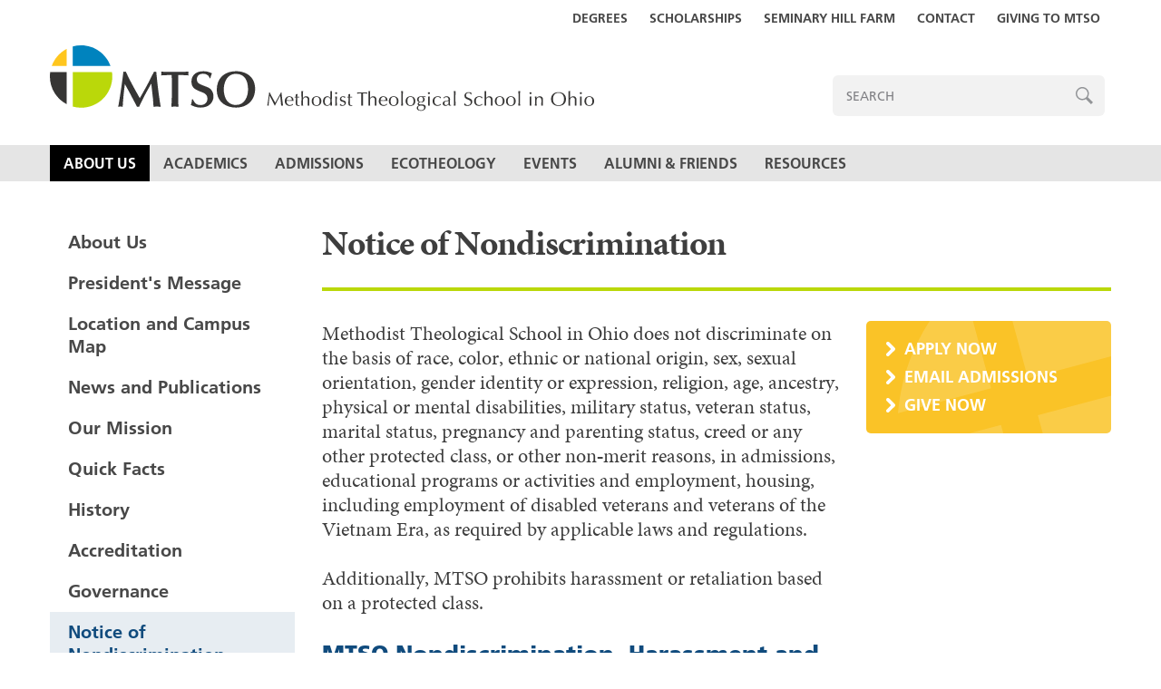

--- FILE ---
content_type: text/html; charset=utf-8
request_url: https://www.mtso.edu/about-mtso/notice-nondiscrimination/
body_size: 22825
content:
<!DOCTYPE html><html lang='en' prefix='og: http://ogp.me/ns#'><head><meta charset='utf-8'><meta http-equiv='X-UA-Compatible' content='IE=edge'><title>Notice of Nondiscrimination | MTSO</title><script src='//fast.fonts.net/jsapi/1b146cbb-63db-4531-893b-f86fcf9691e9.js'></script><link rel='alternate' type='application/rss+xml' title='MTSO &raquo; Feed' href='/feed/'><link rel='sitemap' type='application/xml' title='Sitemap' href='/sitemap.xml'><link rel='apple-touch-icon' sizes='180x180' href='/apple-touch-icon.png'><link rel='apple-touch-icon-precomposed' href='/favicon-152.png'><meta name='msapplication-TileColor' content='#FFFFFF'><meta name='msapplication-TileImage' content='/favicon-144.png'><meta name='application-name' content='MTSO'><meta name='msapplication-tooltip' content='MTSO'><meta name='msapplication-config' content='/ieconfig.xml'><link rel='icon' href='/favicon-32.png' sizes='32x32'><link rel='icon' href='/favicon-57.png' sizes='57x57'><link rel='icon' href='/favicon-76.png' sizes='76x76'><link rel='icon' href='/favicon-96.png' sizes='96x96'><link rel='icon' href='/favicon-120.png' sizes='120x120'><link rel='icon' href='/favicon-128.png' sizes='128x128'><link rel='icon' href='/favicon-144.png' sizes='144x144'><link rel='icon' href='/favicon-152.png' sizes='152x152'><link rel='icon' href='/favicon-180.png' sizes='180x180'><link rel='icon' href='/favicon-195.png' sizes='195x195'><link rel='icon' href='/favicon-196.png' sizes='196x196'><link rel='icon' href='/favicon-228.png' sizes='228x228'><link rel='shortcut icon' sizes='196x196' href='/favicon-196.png'><link rel='canonical' href='https://www.mtso.edu/about-mtso/notice-nondiscrimination/'><meta name='format-detection' content='telephone=no'><meta name='generator' content='ProcessWire'><meta name='viewport' content='width=device-width,initial-scale=1'><meta property='og:site_name' content='MTSO'><meta property='og:title' content='Notice of Nondiscrimination | MTSO'><meta property='og:url' content='https://www.mtso.edu/about-mtso/notice-nondiscrimination/'><meta property='og:type' content='website'><meta property='og:locale' content='en_US'><meta property='og:updated_time' content='2025-10-31T16:33:41-04:00'><meta name='twitter:card' content='summary'><meta name='twitter:title' content='Notice of Nondiscrimination | MTSO'><link rel='stylesheet' href='/site/templates/styles.css?v=1555437251'></head><body class='template-page page-notice-nondiscrimination parent-about-mtso root-parent-about-mtso page-id-1256 parent-id-1040 root-parent-id-1040'><header id='header'><div class='skip-link sr-only'><a href='#page'>Skip to content</a></div><div id='toggle'></div><div class='header__main'><div class='constrain constrain--header'><a class='logo' href='/' title='MTSO'>MTSO</a></div></div><div id='menu' class='header__menu'><div class='header__search'><div class='constrain constrain--header'><form id='search' action='/search/' method='get'><label for='search__query' id='search__label'>Enter search terms</label><input type='text' name='q' id='search__query' value='' placeholder='Search'><a id='search__submit' href='javascript:{}' onclick='document.getElementById("search-form").submit(); return false;'>Search</a></form></div></div><div class='header__nav'><div class='constrain constrain--header'><nav class='nav'><ul><li class="level-1 parent has_children"><a href="/about-mtso/">About Us</a><ul><li class="level-2"><a href="/about-mtso/presidents-message/">President's Message</a></li><li class="level-2"><a href="/about-mtso/location/">Location and Campus Map</a></li><li class="level-2"><a href="/about-mtso/news-publications/">News and Publications</a></li><li class="level-2"><a href="/about-mtso/our-aspiration/">Our Mission</a></li><li class="level-2"><a href="/about-mtso/quick-facts/">Quick Facts</a></li><li class="level-2"><a href="/about-mtso/history/">History</a></li><li class="level-2"><a href="/about-mtso/accreditation/">Accreditation</a></li><li class="level-2"><a href="/about-mtso/governance/">Governance</a></li><li class="level-2 current"><a href="/about-mtso/notice-nondiscrimination/">Notice of Nondiscrimination</a></li><li class="level-2"><a href="/about-mtso/employment-opportunities/">Employment Opportunities</a></li><li class="level-2"><a href="/about-mtso/faculty-directory/">Faculty Directory</a></li><li class="level-2"><a href="/about-mtso/staff-directory/">Administrative Directory</a></li><li class="level-2"><a href="/about-mtso/womanpreach-inc/">WomanPreach! Inc.</a></li><li class="level-2"><a href="/about-mtso/contact/">Contact</a></li></ul></li><li class="level-1 has_children"><a href="/academics/">Academics</a><ul><li class="level-2"><a href="/academics/academic-programs/">Academic Programs and Degree Requirements</a></li><li class="level-2"><a href="/academics/faculty/">Faculty</a></li><li class="level-2"><a href="/academics/beyond-the-classroom/">Beyond the Classroom</a></li><li class="level-2"><a href="/academics/registrar/">Registrar</a></li><li class="level-2"><a href="/academics/dickhaut-library/">Dickhaut Library</a></li><li class="level-2"><a href="/academics/hyflex-education/">HyFlex Education</a></li><li class="level-2"><a href="/academics/science-for-seminaries/">Science for Seminaries</a></li><li class="level-2"><a href="/academics/field-education/">Field Education</a></li><li class="level-2"><a href="/academics/west-ohio-alford-cantlin-fellows-d.min/">West Ohio Alford-Cantlin Fellows D.Min.</a></li><li class="level-2"><a href="/academics/unitarian-universalist-house-studies/">Unitarian Universalist House of Studies</a></li><li class="level-2"><a href="/academics/mount-union-3-2-program/">Mount Union-MTSO 3+2 Program</a></li><li class="level-2"><a href="/academics/ohio-northern-mtso-3-3-program/">Ohio Northern-MTSO 3+3 Program</a></li><li class="level-2"><a href="/academics/continuing-education/">Continuing Education</a></li></ul></li><li class="level-1 has_children"><a href="/admissions/">Admissions</a><ul><li class="level-2"><a href="/admissions/request-information/">Request More Information</a></li><li class="level-2"><a href="/admissions/scholarships-and-financial-aid/">Scholarships and Financial Aid</a></li><li class="level-2"><a href="/admissions/apply/">Apply</a></li><li class="level-2"><a href="/admissions/why-mtso/">Why MTSO</a></li><li class="level-2"><a href="/admissions/visit-mtso/">Visit MTSO</a></li><li class="level-2"><a href="/admissions/making-it-work/">Making It Work</a></li><li class="level-2"><a href="/admissions/admissions-fast-answers/">Admissions Fast Answers</a></li><li class="level-2"><a href="/admissions/housing/">Housing</a></li><li class="level-2"><a href="/admissions/admissions-on-the-road/">MTSO on the Road</a></li><li class="level-2"><a href="/admissions/hear-from-new-students/">MTSO’s students, in their own words</a></li><li class="level-2"><a href="/admissions/veterans-benefits/">Veterans Benefits</a></li><li class="level-2"><a href="/admissions/welcome-international-students/">International Students</a></li></ul></li><li class="level-1 has_children"><a href="/ecotheology/">Ecotheology</a><ul><li class="level-2"><a href="/ecotheology/seminary-hill-farm/">Seminary Hill Farm</a></li><li class="level-2"><a href="/ecotheology/eco-theology-classroom/">Ecotheology in the Classroom</a></li><li class="level-2"><a href="/ecotheology/community-food-and-wellness-initiative/">Community Food and Wellness Initiative</a></li></ul></li><li class="level-1 has_children"><a href="/theologicalcommons/">Events</a><ul><li class="level-2"><a href="/theologicalcommons/graduate-theological-education-immersion-event/">Graduate Theological Education Immersion Event</a></li><li class="level-2"><a href="/theologicalcommons/archive-resources/">Archive and Resources</a></li><li class="level-2"><a href="/theologicalcommons/about-theological-commons/">About the Theological Commons</a></li></ul></li><li class="level-1 has_children"><a href="/alumni-friends/">Alumni & Friends</a><ul><li class="level-2"><a href="/alumni-friends/update-your-information/">Update Your News and Information</a></li><li class="level-2"><a href="/alumni-friends/mount-alumni-awards/">Mount Alumni Awards</a></li><li class="level-2"><a href="/alumni-friends/commencement-photos/">Archived Commencement Media</a></li><li class="level-2"><a href="/alumni-friends/giving-to-mtso/">Giving to MTSO</a></li><li class="level-2"><a href="/alumni-friends/alum-news/">Alum News</a></li></ul></li><li class="level-1 has_children"><a href="/resources/">Resources</a><ul><li class="level-2"><a href="/resources/vocational-discernment/">Vocational Discernment</a></li><li class="level-2"><a href="/resources/center-for-integrative-pastoral-practice/">The Center for Integrative Pastoral Practice</a></li><li class="level-2"><a href="/resources/electronic-gateways/">Electronic Gateways</a></li><li class="level-2"><a href="/resources/student-complaint-policy/">Student Complaint Policy</a></li><li class="level-2"><a href="/resources/mtso-alert/">MTSO Alert via Populi</a></li></ul></li></ul></nav></div></div><div class='header__utilities'><div class='constrain constrain--header'><ul class='utilities'><li class='nav-item-1056'><a href='/academics/academic-programs/'>Degrees</a></li><li class='nav-item-1070'><a href='/admissions/scholarships-and-financial-aid/'>Scholarships</a></li><li class='nav-item-1271'><a href='/ecotheology/seminary-hill-farm/'>Seminary Hill Farm</a></li><li class='nav-item-1055'><a href='/about-mtso/contact/'>Contact</a></li><li class='nav-item-1094'><a href='/alumni-friends/giving-to-mtso/'>Giving to MTSO</a></li></ul></div></div></div></header><main id='main'><div class='constrain'><div class='container-fluid'><div class='row'><div class='col-md-3'><div id='subnav'><div id='subnav__toggle'>About Us</div><div id='subnav__container'><div class='subnav__menu'><ul><li class="level-1"><a href="/about-mtso/">About Us</a></li><li class="level-1 has_children"><a href="/about-mtso/presidents-message/">President's Message</a></li><li class="level-1 has_children"><a href="/about-mtso/location/">Location and Campus Map</a></li><li class="level-1 has_children"><a href="/about-mtso/news-publications/">News and Publications</a></li><li class="level-1 has_children"><a href="/about-mtso/our-aspiration/">Our Mission</a></li><li class="level-1"><a href="/about-mtso/quick-facts/">Quick Facts</a></li><li class="level-1"><a href="/about-mtso/history/">History</a></li><li class="level-1"><a href="/about-mtso/accreditation/">Accreditation</a></li><li class="level-1"><a href="/about-mtso/governance/">Governance</a></li><li class="level-1 current has_children"><a href="/about-mtso/notice-nondiscrimination/">Notice of Nondiscrimination</a><ul><li class="level-2"><a href="/about-mtso/notice-nondiscrimination/section-504-ada-grievance-procedure/">Section 504/ADA Grievance Procedure</a></li><li class="level-2"><a href="/about-mtso/notice-nondiscrimination/nondiscrimination-resources/">Nondiscrimination Resources</a></li></ul></li><li class="level-1"><a href="/about-mtso/employment-opportunities/">Employment Opportunities</a></li><li class="level-1"><a href="/about-mtso/faculty-directory/">Faculty Directory</a></li><li class="level-1"><a href="/about-mtso/staff-directory/">Administrative Directory</a></li><li class="level-1"><a href="/about-mtso/womanpreach-inc/">WomanPreach! Inc.</a></li><li class="level-1"><a href="/about-mtso/contact/">Contact</a></li></ul></div></div></div></div><div id='content' class='col-md-9'><div class='intro'><h1 class='headline'>Notice of Nondiscrimination</h1></div><div class='row'><div class='col-md-8'><div class='primary'><div class='body'><p style="margin-left:0in;margin-right:0in;">Methodist Theological School in Ohio does not discriminate on the basis of race, color, ethnic or national origin, sex, sexual orientation, gender identity or expression, religion, age, ancestry, physical or mental disabilities, military status, veteran status, marital status, pregnancy and parenting status, creed or any other protected class, or other non‐merit reasons, in admissions, educational programs or activities and employment, housing, including employment of disabled veterans and veterans of the Vietnam Era, as required by applicable laws and regulations.</p>

<p style="margin-left:0in;margin-right:0in;">Additionally, MTSO prohibits harassment or retaliation based on a protected class.</p>

<h2 style="margin-left:0in;margin-right:0in;"><a href="/site/assets/files/1256/mtso_nondiscrimination_policy_oct_30.pdf" rel="noreferrer noopener" target="_blank">MTSO Nondiscrimination, Harassment and Retaliation Policy</a> (PDF)</h2>

<h2><a href="/site/assets/files/1256/mtso_model_policy_and_grievance_2020_mtso_sexgender.pdf" rel="noreferrer noopener" target="_blank">MTSO Sex/Gender Harassment, Discrimination and Sexual Misconduct Policy</a> (PDF)</h2>

<h2><a href="/about-mtso/notice-nondiscrimination/section-504-ada-grievance-procedure/">Section 504/ADA grievance procedure</a></h2>

<h2><a href="/about-mtso/notice-nondiscrimination/nondiscrimination-resources/">Nondiscrimination resources</a></h2>

<h2><a href="/site/assets/files/1256/mtso_code_of_conduct_oct_2021_a.pdf">MTSO Code of Conduct</a></h2>

<h2>Title IX coordinator</h2>

<p>The director of vocational discernment and community engagement has been designated as the Title IX coordinator for Methodist Theological School in Ohio. In addition to being responsible for coordination of compliance efforts and receipt of inquiries for Title IX of the Education Amendments of 1972, the director/coordinator also has responsibility for coordination of compliance efforts and receipt of inquiries for the following acts:</p>

<ul>
	<li>Title IV of the Civil Rights Act of 1964</li>
	<li>Section 504 of the Rehabilitation Act of 1973</li>
	<li>Age Discrimination Act of 1975</li>
	<li>Americans with Disabilities Act of 1990</li>
	<li>Jeanne Clery Act</li>
	<li>Violence Against Women Reauthorization Act, Campus Sexual Violence Act (SaVE Act) provision (Section 304)</li>
</ul>

<p>Inquiries concerning any of these acts should be addressed to:</p>

<blockquote>
<p>Saundra Schuster<br />
Interim Civil Rights Coordinator<br />
Methodist Theological School in Ohio<br />
3081 Columbus Pike<br />
Delaware, Ohio 43015</p>

<p>(740) 362-3440<br />
<a href="mailto:reports@mtso.edu">reports@mtso.edu</a></p>
</blockquote>

<p>Questions regarding Title IX and 504 may also be referred to the United States Department of Education’s Office for Civil Rights.</p>

<p>Title IX training materials for coordinator training:<br />
<a href="https://atixa.org/2020-regulations-requirement-posting-of-training-materials/">https://atixa.org/2020-regulations-requirement-posting-of-training-materials/</a></p></div></div></div><div class='col-md-4'><div class='secondary'><div class='callouts'><div class='callout'><a href='/admissions/apply/'>Apply Now</a></div><div class='callout'><a href='mailto:admissions@mtso.edu'>Email Admissions</a></div><div class='callout'><a href='/alumni-friends/giving-to-mtso/'>Give Now</a></div></div></div></div></div></div></div></div></div></main><footer class='footer'><div class='footer__social'><div class='constrain'><div class='container-fluid'><div class='row'><div class='col-xs-12'><a onclick='ga("send", "event", "social", "click", "Facebook");' href='https://www.facebook.com/MTSOEDU/' target='_blank'><img class='img-responsive svg-responsive' alt='Facebook' src='/site/templates/images/social/facebook.svg'></a><a onclick='ga("send", "event", "social", "click", "Instagram");' href='https://instagram.com/mtsoedu/' target='_blank'><img class='img-responsive svg-responsive' alt='Instagram' src='/site/templates/images/social/instagram.svg'></a><a onclick='ga("send", "event", "social", "click", "YouTube");' href='https://www.youtube.com/user/MTSOVideo' target='_blank'><img class='img-responsive svg-responsive' alt='YouTube' src='/site/templates/images/social/youtube.svg'></a></div></div></div></div></div><div class='footer__location'><div class='constrain'><div class='container-fluid'><div class='row'><div class='col-xs-12'><span class='footer__logo'><img class='img-responsive svg-responsive' alt='MTSO' src='/site/templates/images/logo/logo-footer.svg'></span><span class='footer__vcard vcard'><span class='org'>Methodist Theological School in Ohio</span><span class='adr'><span class='street-address'>3081 Columbus Pike</span><span class='locality'>Delaware</span>,&nbsp;<span class='region'>OH</span>&nbsp;<span class='postal-code'>43015</span></span><span class='tel' onclick='ga("send", "event", "vcard", "click", "tel");'>Phone: <a href='tel:117403631146'>740-363-1146</a></span></span></div></div></div></div></div><div class='footer__sitemap'><div class='constrain'><div class='container-fluid'><div class='row'><div class='col-sm-3'><div class='footer__sitemap-heading'><a href='/about-mtso/'>About Us</a></div><div class='footer__sitemap-content'><ul><li><a href='/about-mtso/presidents-message/'>President's Message</a></li><li><a href='/about-mtso/location/'>Location and Campus Map</a></li><li><a href='/about-mtso/news-publications/'>News and Publications</a></li><li><a href='/about-mtso/our-aspiration/'>Our Mission</a></li><li><a href='/about-mtso/quick-facts/'>Quick Facts</a></li><li><a href='/about-mtso/history/'>History</a></li><li><a href='/about-mtso/accreditation/'>Accreditation</a></li><li><a href='/about-mtso/governance/'>Governance</a></li><li><a href='/about-mtso/notice-nondiscrimination/'>Notice of Nondiscrimination</a></li><li><a href='/about-mtso/employment-opportunities/'>Employment Opportunities</a></li><li><a href='/about-mtso/faculty-directory/'>Faculty Directory</a></li><li><a href='/about-mtso/staff-directory/'>Administrative Directory</a></li><li><a href='/about-mtso/womanpreach-inc/'>WomanPreach! Inc.</a></li><li><a href='/about-mtso/contact/'>Contact</a></li></ul></div></div><div class='col-sm-3'><div class='footer__sitemap-heading'><a href='/admissions/'>Admissions</a></div><div class='footer__sitemap-content'><ul><li><a href='/admissions/request-information/'>Request More Information</a></li><li><a href='/admissions/scholarships-and-financial-aid/'>Scholarships and Financial Aid</a></li><li><a href='/admissions/apply/'>Apply</a></li><li><a href='/admissions/why-mtso/'>Why MTSO</a></li><li><a href='/admissions/visit-mtso/'>Visit MTSO</a></li><li><a href='/admissions/making-it-work/'>Making It Work</a></li><li><a href='/admissions/admissions-fast-answers/'>Admissions Fast Answers</a></li><li><a href='/admissions/housing/'>Housing</a></li><li><a href='/admissions/admissions-on-the-road/'>MTSO on the Road</a></li><li><a href='/admissions/hear-from-new-students/'>MTSO’s students, in their own words</a></li><li><a href='/admissions/veterans-benefits/'>Veterans Benefits</a></li><li><a href='/admissions/welcome-international-students/'>International Students</a></li></ul></div></div><div class='col-sm-3'><div class='footer__sitemap-heading'><a href='/academics/'>Academics</a></div><div class='footer__sitemap-content'><ul><li><a href='/academics/academic-programs/'>Academic Programs and Degree Requirements</a></li><li><a href='/academics/faculty/'>Faculty</a></li><li><a href='/academics/beyond-the-classroom/'>Beyond the Classroom</a></li><li><a href='/academics/registrar/'>Registrar</a></li><li><a href='/academics/dickhaut-library/'>Dickhaut Library</a></li><li><a href='/academics/hyflex-education/'>HyFlex Education</a></li><li><a href='/academics/science-for-seminaries/'>Science for Seminaries</a></li><li><a href='/academics/field-education/'>Field Education</a></li><li><a href='/academics/west-ohio-alford-cantlin-fellows-d.min/'>West Ohio Alford-Cantlin Fellows D.Min.</a></li><li><a href='/academics/unitarian-universalist-house-studies/'>Unitarian Universalist House of Studies</a></li><li><a href='/academics/mount-union-3-2-program/'>Mount Union-MTSO 3+2 Program</a></li><li><a href='/academics/ohio-northern-mtso-3-3-program/'>Ohio Northern-MTSO 3+3 Program</a></li><li><a href='/academics/continuing-education/'>Continuing Education</a></li></ul></div><div class='footer__sitemap-heading'><a href='/ecotheology/'>Ecotheology</a></div><div class='footer__sitemap-content'><ul><li><a href='/ecotheology/seminary-hill-farm/'>Seminary Hill Farm</a></li><li><a href='/ecotheology/eco-theology-classroom/'>Ecotheology in the Classroom</a></li><li><a href='/ecotheology/community-food-and-wellness-initiative/'>Community Food and Wellness Initiative</a></li></ul></div></div><div class='col-sm-3'><div class='footer__sitemap-heading'><a href='/theologicalcommons/'>Events</a></div><div class='footer__sitemap-content'><ul><li><a href='/theologicalcommons/graduate-theological-education-immersion-event/'>Graduate Theological Education Immersion Event</a></li><li><a href='/theologicalcommons/archive-resources/'>Archive and Resources</a></li><li><a href='/theologicalcommons/about-theological-commons/'>About the Theological Commons</a></li></ul></div><div class='footer__sitemap-heading'><a href='/alumni-friends/'>Alumni & Friends</a></div><div class='footer__sitemap-content'><ul><li><a href='/alumni-friends/update-your-information/'>Update Your News and Information</a></li><li><a href='/alumni-friends/mount-alumni-awards/'>Mount Alumni Awards</a></li><li><a href='/alumni-friends/commencement-photos/'>Archived Commencement Media</a></li><li><a href='/alumni-friends/giving-to-mtso/'>Giving to MTSO</a></li><li><a href='/alumni-friends/alum-news/'>Alum News</a></li></ul></div><div class='footer__sitemap-heading'><a href='/resources/'>Resources</a></div><div class='footer__sitemap-content'><ul><li><a href='/resources/vocational-discernment/'>Vocational Discernment</a></li><li><a href='/resources/center-for-integrative-pastoral-practice/'>The Center for Integrative Pastoral Practice</a></li><li><a href='/resources/electronic-gateways/'>Electronic Gateways</a></li><li><a href='/resources/student-complaint-policy/'>Student Complaint Policy</a></li><li><a href='/resources/mtso-alert/'>MTSO Alert via Populi</a></li></ul></div></div></div></div></div></div><div class='footer__legal'><div class='constrain'><div class='container-fluid'><div class='row'><div class='col-xs-12'><div class='copyright'>© 2025 MTSO. All rights reserved.</div></div></div></div></div></div></footer><script src='/site/templates/script-min.js?v=1552961556'></script><script>var _gaq = _gaq || [];_gaq.push(['_setAccount', 'UA-1815978-2']);_gaq.push(['_trackPageview']);(function() {var ga = document.createElement('script'); ga.type = 'text/javascript'; ga.async = true;ga.src = ('https:' == document.location.protocol ? 'https://ssl' : 'http://www') + '.google-analytics.com/ga.js';var s = document.getElementsByTagName('script')[0]; s.parentNode.insertBefore(ga, s);})();</script></body></html>

--- FILE ---
content_type: text/css
request_url: https://www.mtso.edu/site/templates/styles.css?v=1555437251
body_size: 47140
content:
html{font-family:sans-serif;-ms-text-size-adjust:100%;-webkit-text-size-adjust:100%}body{margin:0}article,aside,details,figcaption,figure,footer,header,hgroup,main,menu,nav,section,summary{display:block}audio,canvas,progress,video{display:inline-block;vertical-align:baseline}audio:not([controls]){display:none;height:0}[hidden],template{display:none}a{background-color:transparent}a:active,a:hover{outline:0}abbr[title]{border-bottom:1px dotted}b,strong{font-weight:bold}dfn{font-style:italic}h1{font-size:2em;margin:0.67em 0}mark{background:#ff0;color:#000}small{font-size:80%}sub,sup{font-size:75%;line-height:0;position:relative;vertical-align:baseline}sup{top:-0.5em}sub{bottom:-0.25em}img{border:0}svg:not(:root){overflow:hidden}figure{margin:1em 40px}hr{box-sizing:content-box;height:0}pre{overflow:auto}code,kbd,pre,samp{font-family:monospace, monospace;font-size:1em}button,input,optgroup,select,textarea{color:inherit;font:inherit;margin:0}button{overflow:visible}button,select{text-transform:none}button,html input[type="button"],input[type="reset"],input[type="submit"]{-webkit-appearance:button;cursor:pointer}button[disabled],html input[disabled]{cursor:default}button::-moz-focus-inner,input::-moz-focus-inner{border:0;padding:0}input{line-height:normal}input[type="checkbox"],input[type="radio"]{box-sizing:border-box;padding:0}input[type="number"]::-webkit-inner-spin-button,input[type="number"]::-webkit-outer-spin-button{height:auto}input[type="search"]{-webkit-appearance:textfield;box-sizing:content-box}input[type="search"]::-webkit-search-cancel-button,input[type="search"]::-webkit-search-decoration{-webkit-appearance:none}fieldset{border:1px solid #c0c0c0;margin:0 2px;padding:0.35em 0.625em 0.75em}legend{border:0;padding:0}textarea{overflow:auto}optgroup{font-weight:bold}table{border-collapse:collapse;border-spacing:0}td,th{padding:0}*{-webkit-box-sizing:border-box;-moz-box-sizing:border-box;box-sizing:border-box}*:before,*:after{-webkit-box-sizing:border-box;-moz-box-sizing:border-box;box-sizing:border-box}.container{margin-right:auto;margin-left:auto;padding-left:15px;padding-right:15px}@media (min-width: 768px){.container{width:750px}}@media (min-width: 992px){.container{width:970px}}@media (min-width: 1200px){.container{width:1170px}}.container-fluid{margin-right:auto;margin-left:auto;padding-left:15px;padding-right:15px}.row{margin-left:-15px;margin-right:-15px}.col-xs-1,.col-sm-1,.col-md-1,.col-lg-1,.col-xs-2,.col-sm-2,.col-md-2,.col-lg-2,.col-xs-3,.col-sm-3,.col-md-3,.col-lg-3,.col-xs-4,.col-sm-4,.col-md-4,.col-lg-4,.col-xs-5,.col-sm-5,.col-md-5,.col-lg-5,.col-xs-6,.col-sm-6,.col-md-6,.col-lg-6,.col-xs-7,.col-sm-7,.col-md-7,.col-lg-7,.col-xs-8,.col-sm-8,.col-md-8,.col-lg-8,.col-xs-9,.col-sm-9,.col-md-9,.col-lg-9,.col-xs-10,.col-sm-10,.col-md-10,.col-lg-10,.col-xs-11,.col-sm-11,.col-md-11,.col-lg-11,.col-xs-12,.col-sm-12,.col-md-12,.col-lg-12{position:relative;min-height:1px;padding-left:15px;padding-right:15px}.col-xs-1,.col-xs-2,.col-xs-3,.col-xs-4,.col-xs-5,.col-xs-6,.col-xs-7,.col-xs-8,.col-xs-9,.col-xs-10,.col-xs-11,.col-xs-12{float:left}.col-xs-12{width:100%}.col-xs-11{width:91.66666667%}.col-xs-10{width:83.33333333%}.col-xs-9{width:75%}.col-xs-8{width:66.66666667%}.col-xs-7{width:58.33333333%}.col-xs-6{width:50%}.col-xs-5{width:41.66666667%}.col-xs-4{width:33.33333333%}.col-xs-3{width:25%}.col-xs-2{width:16.66666667%}.col-xs-1{width:8.33333333%}.col-xs-pull-12{right:100%}.col-xs-pull-11{right:91.66666667%}.col-xs-pull-10{right:83.33333333%}.col-xs-pull-9{right:75%}.col-xs-pull-8{right:66.66666667%}.col-xs-pull-7{right:58.33333333%}.col-xs-pull-6{right:50%}.col-xs-pull-5{right:41.66666667%}.col-xs-pull-4{right:33.33333333%}.col-xs-pull-3{right:25%}.col-xs-pull-2{right:16.66666667%}.col-xs-pull-1{right:8.33333333%}.col-xs-pull-0{right:auto}.col-xs-push-12{left:100%}.col-xs-push-11{left:91.66666667%}.col-xs-push-10{left:83.33333333%}.col-xs-push-9{left:75%}.col-xs-push-8{left:66.66666667%}.col-xs-push-7{left:58.33333333%}.col-xs-push-6{left:50%}.col-xs-push-5{left:41.66666667%}.col-xs-push-4{left:33.33333333%}.col-xs-push-3{left:25%}.col-xs-push-2{left:16.66666667%}.col-xs-push-1{left:8.33333333%}.col-xs-push-0{left:auto}.col-xs-offset-12{margin-left:100%}.col-xs-offset-11{margin-left:91.66666667%}.col-xs-offset-10{margin-left:83.33333333%}.col-xs-offset-9{margin-left:75%}.col-xs-offset-8{margin-left:66.66666667%}.col-xs-offset-7{margin-left:58.33333333%}.col-xs-offset-6{margin-left:50%}.col-xs-offset-5{margin-left:41.66666667%}.col-xs-offset-4{margin-left:33.33333333%}.col-xs-offset-3{margin-left:25%}.col-xs-offset-2{margin-left:16.66666667%}.col-xs-offset-1{margin-left:8.33333333%}.col-xs-offset-0{margin-left:0%}@media (min-width: 768px){.col-sm-1,.col-sm-2,.col-sm-3,.col-sm-4,.col-sm-5,.col-sm-6,.col-sm-7,.col-sm-8,.col-sm-9,.col-sm-10,.col-sm-11,.col-sm-12{float:left}.col-sm-12{width:100%}.col-sm-11{width:91.66666667%}.col-sm-10{width:83.33333333%}.col-sm-9{width:75%}.col-sm-8{width:66.66666667%}.col-sm-7{width:58.33333333%}.col-sm-6{width:50%}.col-sm-5{width:41.66666667%}.col-sm-4{width:33.33333333%}.col-sm-3{width:25%}.col-sm-2{width:16.66666667%}.col-sm-1{width:8.33333333%}.col-sm-pull-12{right:100%}.col-sm-pull-11{right:91.66666667%}.col-sm-pull-10{right:83.33333333%}.col-sm-pull-9{right:75%}.col-sm-pull-8{right:66.66666667%}.col-sm-pull-7{right:58.33333333%}.col-sm-pull-6{right:50%}.col-sm-pull-5{right:41.66666667%}.col-sm-pull-4{right:33.33333333%}.col-sm-pull-3{right:25%}.col-sm-pull-2{right:16.66666667%}.col-sm-pull-1{right:8.33333333%}.col-sm-pull-0{right:auto}.col-sm-push-12{left:100%}.col-sm-push-11{left:91.66666667%}.col-sm-push-10{left:83.33333333%}.col-sm-push-9{left:75%}.col-sm-push-8{left:66.66666667%}.col-sm-push-7{left:58.33333333%}.col-sm-push-6{left:50%}.col-sm-push-5{left:41.66666667%}.col-sm-push-4{left:33.33333333%}.col-sm-push-3{left:25%}.col-sm-push-2{left:16.66666667%}.col-sm-push-1{left:8.33333333%}.col-sm-push-0{left:auto}.col-sm-offset-12{margin-left:100%}.col-sm-offset-11{margin-left:91.66666667%}.col-sm-offset-10{margin-left:83.33333333%}.col-sm-offset-9{margin-left:75%}.col-sm-offset-8{margin-left:66.66666667%}.col-sm-offset-7{margin-left:58.33333333%}.col-sm-offset-6{margin-left:50%}.col-sm-offset-5{margin-left:41.66666667%}.col-sm-offset-4{margin-left:33.33333333%}.col-sm-offset-3{margin-left:25%}.col-sm-offset-2{margin-left:16.66666667%}.col-sm-offset-1{margin-left:8.33333333%}.col-sm-offset-0{margin-left:0%}}@media (min-width: 992px){.col-md-1,.col-md-2,.col-md-3,.col-md-4,.col-md-5,.col-md-6,.col-md-7,.col-md-8,.col-md-9,.col-md-10,.col-md-11,.col-md-12{float:left}.col-md-12{width:100%}.col-md-11{width:91.66666667%}.col-md-10{width:83.33333333%}.col-md-9{width:75%}.col-md-8{width:66.66666667%}.col-md-7{width:58.33333333%}.col-md-6{width:50%}.col-md-5{width:41.66666667%}.col-md-4{width:33.33333333%}.col-md-3{width:25%}.col-md-2{width:16.66666667%}.col-md-1{width:8.33333333%}.col-md-pull-12{right:100%}.col-md-pull-11{right:91.66666667%}.col-md-pull-10{right:83.33333333%}.col-md-pull-9{right:75%}.col-md-pull-8{right:66.66666667%}.col-md-pull-7{right:58.33333333%}.col-md-pull-6{right:50%}.col-md-pull-5{right:41.66666667%}.col-md-pull-4{right:33.33333333%}.col-md-pull-3{right:25%}.col-md-pull-2{right:16.66666667%}.col-md-pull-1{right:8.33333333%}.col-md-pull-0{right:auto}.col-md-push-12{left:100%}.col-md-push-11{left:91.66666667%}.col-md-push-10{left:83.33333333%}.col-md-push-9{left:75%}.col-md-push-8{left:66.66666667%}.col-md-push-7{left:58.33333333%}.col-md-push-6{left:50%}.col-md-push-5{left:41.66666667%}.col-md-push-4{left:33.33333333%}.col-md-push-3{left:25%}.col-md-push-2{left:16.66666667%}.col-md-push-1{left:8.33333333%}.col-md-push-0{left:auto}.col-md-offset-12{margin-left:100%}.col-md-offset-11{margin-left:91.66666667%}.col-md-offset-10{margin-left:83.33333333%}.col-md-offset-9{margin-left:75%}.col-md-offset-8{margin-left:66.66666667%}.col-md-offset-7{margin-left:58.33333333%}.col-md-offset-6{margin-left:50%}.col-md-offset-5{margin-left:41.66666667%}.col-md-offset-4{margin-left:33.33333333%}.col-md-offset-3{margin-left:25%}.col-md-offset-2{margin-left:16.66666667%}.col-md-offset-1{margin-left:8.33333333%}.col-md-offset-0{margin-left:0%}}@media (min-width: 1200px){.col-lg-1,.col-lg-2,.col-lg-3,.col-lg-4,.col-lg-5,.col-lg-6,.col-lg-7,.col-lg-8,.col-lg-9,.col-lg-10,.col-lg-11,.col-lg-12{float:left}.col-lg-12{width:100%}.col-lg-11{width:91.66666667%}.col-lg-10{width:83.33333333%}.col-lg-9{width:75%}.col-lg-8{width:66.66666667%}.col-lg-7{width:58.33333333%}.col-lg-6{width:50%}.col-lg-5{width:41.66666667%}.col-lg-4{width:33.33333333%}.col-lg-3{width:25%}.col-lg-2{width:16.66666667%}.col-lg-1{width:8.33333333%}.col-lg-pull-12{right:100%}.col-lg-pull-11{right:91.66666667%}.col-lg-pull-10{right:83.33333333%}.col-lg-pull-9{right:75%}.col-lg-pull-8{right:66.66666667%}.col-lg-pull-7{right:58.33333333%}.col-lg-pull-6{right:50%}.col-lg-pull-5{right:41.66666667%}.col-lg-pull-4{right:33.33333333%}.col-lg-pull-3{right:25%}.col-lg-pull-2{right:16.66666667%}.col-lg-pull-1{right:8.33333333%}.col-lg-pull-0{right:auto}.col-lg-push-12{left:100%}.col-lg-push-11{left:91.66666667%}.col-lg-push-10{left:83.33333333%}.col-lg-push-9{left:75%}.col-lg-push-8{left:66.66666667%}.col-lg-push-7{left:58.33333333%}.col-lg-push-6{left:50%}.col-lg-push-5{left:41.66666667%}.col-lg-push-4{left:33.33333333%}.col-lg-push-3{left:25%}.col-lg-push-2{left:16.66666667%}.col-lg-push-1{left:8.33333333%}.col-lg-push-0{left:auto}.col-lg-offset-12{margin-left:100%}.col-lg-offset-11{margin-left:91.66666667%}.col-lg-offset-10{margin-left:83.33333333%}.col-lg-offset-9{margin-left:75%}.col-lg-offset-8{margin-left:66.66666667%}.col-lg-offset-7{margin-left:58.33333333%}.col-lg-offset-6{margin-left:50%}.col-lg-offset-5{margin-left:41.66666667%}.col-lg-offset-4{margin-left:33.33333333%}.col-lg-offset-3{margin-left:25%}.col-lg-offset-2{margin-left:16.66666667%}.col-lg-offset-1{margin-left:8.33333333%}.col-lg-offset-0{margin-left:0%}}.clearfix:before,.clearfix:after,.container:before,.container:after,.container-fluid:before,.container-fluid:after,.row:before,.row:after{content:" ";display:table}.clearfix:after,.container:after,.container-fluid:after,.row:after{clear:both}.center-block{display:block;margin-left:auto;margin-right:auto}.pull-right{float:right !important}.pull-left{float:left !important}.hide{display:none !important}.show{display:block !important}.invisible{visibility:hidden}.text-hide{font:0/0 a;color:transparent;text-shadow:none;background-color:transparent;border:0}.hidden{display:none !important}.affix{position:fixed}@-ms-viewport{width:device-width}.visible-xs,.visible-sm,.visible-md,.visible-lg{display:none !important}.visible-xs-block,.visible-xs-inline,.visible-xs-inline-block,.visible-sm-block,.visible-sm-inline,.visible-sm-inline-block,.visible-md-block,.visible-md-inline,.visible-md-inline-block,.visible-lg-block,.visible-lg-inline,.visible-lg-inline-block{display:none !important}@media (max-width: 767px){.visible-xs{display:block !important}table.visible-xs{display:table !important}tr.visible-xs{display:table-row !important}th.visible-xs,td.visible-xs{display:table-cell !important}}@media (max-width: 767px){.visible-xs-block{display:block !important}}@media (max-width: 767px){.visible-xs-inline{display:inline !important}}@media (max-width: 767px){.visible-xs-inline-block{display:inline-block !important}}@media (min-width: 768px) and (max-width: 991px){.visible-sm{display:block !important}table.visible-sm{display:table !important}tr.visible-sm{display:table-row !important}th.visible-sm,td.visible-sm{display:table-cell !important}}@media (min-width: 768px) and (max-width: 991px){.visible-sm-block{display:block !important}}@media (min-width: 768px) and (max-width: 991px){.visible-sm-inline{display:inline !important}}@media (min-width: 768px) and (max-width: 991px){.visible-sm-inline-block{display:inline-block !important}}@media (min-width: 992px) and (max-width: 1199px){.visible-md{display:block !important}table.visible-md{display:table !important}tr.visible-md{display:table-row !important}th.visible-md,td.visible-md{display:table-cell !important}}@media (min-width: 992px) and (max-width: 1199px){.visible-md-block{display:block !important}}@media (min-width: 992px) and (max-width: 1199px){.visible-md-inline{display:inline !important}}@media (min-width: 992px) and (max-width: 1199px){.visible-md-inline-block{display:inline-block !important}}@media (min-width: 1200px){.visible-lg{display:block !important}table.visible-lg{display:table !important}tr.visible-lg{display:table-row !important}th.visible-lg,td.visible-lg{display:table-cell !important}}@media (min-width: 1200px){.visible-lg-block{display:block !important}}@media (min-width: 1200px){.visible-lg-inline{display:inline !important}}@media (min-width: 1200px){.visible-lg-inline-block{display:inline-block !important}}@media (max-width: 767px){.hidden-xs{display:none !important}}@media (min-width: 768px) and (max-width: 991px){.hidden-sm{display:none !important}}@media (min-width: 992px) and (max-width: 1199px){.hidden-md{display:none !important}}@media (min-width: 1200px){.hidden-lg{display:none !important}}.visible-print{display:none !important}@media print{.visible-print{display:block !important}table.visible-print{display:table !important}tr.visible-print{display:table-row !important}th.visible-print,td.visible-print{display:table-cell !important}}.visible-print-block{display:none !important}@media print{.visible-print-block{display:block !important}}.visible-print-inline{display:none !important}@media print{.visible-print-inline{display:inline !important}}.visible-print-inline-block{display:none !important}@media print{.visible-print-inline-block{display:inline-block !important}}@media print{.hidden-print{display:none !important}}.edit{background-color:#000;background-position:50% 50%;background-repeat:no-repeat;background-size:contain;cursor:pointer;display:block;padding:0;right:0;z-index:99999}.edit:hover{background-color:#0083BE}.edit--home{background-image:url("[data-uri]");height:48px;margin:-72px 0 0 0;position:fixed;top:25%;width:48px}.edit--page{background-image:url("[data-uri]");height:48px;margin:-24px 0 0 0;position:fixed;top:25%;width:48px}.edit--block,.edit--component{background-image:url("[data-uri]");height:24px;margin:0;position:absolute;top:0;width:24px;z-index:99}.anchor{background:rgba(0,0,0,0.6);color:#fff;display:inline-block;font-family:"Andale Mono", AndaleMono, monospace;font-size:12px;left:0;letter-spacing:1px;line-height:1;padding:4px 8px;position:absolute;text-align:center;text-transform:lowercase;width:auto;z-index:99}.anchor--block{border-radius:0px 8px 8px 0px;-moz-border-radius:0px 8px 8px 0px;-webkit-border-radius:0px 8px 8px 0px;top:20px}.anchor--item{border-radius:0px 0px 8px 0px;-moz-border-radius:0px 0px 8px 0px;-webkit-border-radius:0px 0px 8px 0px;top:0}#breakpoint{background-color:#000;border-radius:8px 8px 0px 0px;-moz-border-radius:8px 8px 0px 0px;-webkit-border-radius:8px 8px 0px 0px;bottom:0;color:#fff;display:inline-block;font-family:"Andale Mono", AndaleMono, monospace;font-size:12px;letter-spacing:1px;line-height:1;margin-right:-50px;padding:5px;position:fixed;right:50%;text-align:center;width:100px;z-index:99999}.template{border-radius:0px 8px 0px 0px;-moz-border-radius:0px 8px 0px 0px;-webkit-border-radius:0px 8px 0px 0px;bottom:0;color:#fff;display:inline-block;font-family:"Andale Mono", AndaleMono, monospace;font-size:12px;letter-spacing:1px;line-height:1;padding:4px 8px;left:0;text-align:center;text-transform:uppercase;width:auto;z-index:9999}.template--page{background-color:#000;position:fixed}.template--block{background:rgba(0,0,0,0.6);border-radius:0px 0px 8px 0px;-moz-border-radius:0px 0px 8px 0px;-webkit-border-radius:0px 0px 8px 0px;bottom:auto;position:absolute;top:0;z-index:99}#debug{background-color:#eee;color:#484848;font-size:14px;padding:30px;white-space:pre-wrap}#debug span{font-weight:bold}.align_left{float:left !important;margin:0 2.5em 1.25em 0 !important}.align_right{float:right !important;margin:0 0 1.25em 2.5em !important}.align_center{clear:both;display:block;margin:2.5em auto}.align_justify{display:block;text-align:justify;text-justify:inter-word}#edit-page{height:36px;margin:0;padding:0;position:fixed;right:0;top:50%;width:36px;z-index:799}#edit-page a{background-color:transparent;border:0;overflow:hidden;*text-indent:-9999px;background:transparent url("images/admin/edit-page.png") no-repeat 0 0;display:inline-block;height:36px;width:36px}#edit-page a:before{content:"";display:block;width:0;height:150%}#breakpoint{background-color:#000;border-radius:8px 8px 0px 0px;-moz-border-radius:8px 8px 0px 0px;-webkit-border-radius:8px 8px 0px 0px;bottom:0;color:#fff;display:inline-block;font-family:'Helvetica Neue', Helvetica, Arial, sans-serif;font-size:13px;margin-right:-50px;padding:5px;position:fixed;right:50%;text-align:center;width:100px;z-index:99999}html{-webkit-font-smoothing:antialiased}body{font-family:'Minion W01';font-weight:400;font-style:normal;font-size:112.5%;color:#3E3E3E;line-height:1.25}@media (min-width: 768px){body{font-size:125%}}@media (min-width: 992px){body{font-size:137.5%}}@media (min-width: 1200px){body{font-size:137.5%}}a:link,a:visited,a:focus{color:#104b7d;text-decoration:underline}a:hover,a:active{color:#104b7d;text-decoration:underline}a{-moz-transition:color 200ms ease;-o-transition:color 200ms ease;-webkit-transition:color 200ms ease;transition:color 200ms ease}h1{font-family:'Minion W01';font-weight:700;font-style:normal;margin:0 0 .67em 0;font-size:1.75em;line-height:1.2;letter-spacing:-0.025em}h2{font-family:'Frutiger W01';font-weight:800;font-style:normal;margin:2em 0 .4em 0;font-size:1.125em;line-height:inherit}h3{font-family:'Minion W01';font-weight:400;font-style:normal;margin:2em 0 .67em 0;font-size:1.25em;line-height:inherit}h4{font-family:'Minion W01';font-weight:400;font-style:normal;margin:2em 0 .67em 0;font-size:1.25em;line-height:inherit}h5{font-family:'Minion W01';font-weight:400;font-style:normal;margin:2em 0 .67em 0;font-size:1.25em;line-height:inherit}h6{font-family:'Minion W01';font-weight:400;font-style:normal;margin:2em 0 .67em 0;font-size:1.25em;line-height:inherit}p{margin:0 0 1.25em 0}.pullquote{font-family:'Frutiger W01';font-weight:400;font-style:normal;color:#0083BE;margin:2.5em 1.25em}.pullquote p{font-size:1em}.pullquote p:last-child,.pullquote ul:last-child,.pullquote ol:last-child{margin-bottom:0}@media (min-width: 992px){.pullquote{float:right;margin:0 0 2.5em 2.5em;width:50%}}.form-table{border-collapse:collapse;border-top:1px solid #ccc;width:100%}.form-table th,.form-table td{border-bottom:1px solid #ccc;padding:10px 20px 10px 0;vertical-align:top;width:auto}.form-table-nowrap{border-collapse:collapse;border-top:1px solid #ccc;width:100%}.form-table-nowrap th,.form-table-nowrap td{border-bottom:1px solid #ccc;padding:10px 20px 10px 0;vertical-align:top;width:auto}.form-table-nowrap tr td:first-child{white-space:nowrap}figure{display:table;float:none;margin:0 0 2.5em 0;width:100%}figure img{display:block;margin-bottom:10px}figcaption{caption-side:bottom;display:table-caption;font-size:.8em;font-style:italic}@media (min-width: 992px){figure{float:right;margin:0 0 1.25em 2.5em;width:auto}}.svg-responsive{width:100% \9}.constrain{margin:0 auto;max-width:1200px;position:relative;width:100%}.constrain--header{padding:0}@media (min-width: 992px){.constrain--header{padding:0 15px}}#main{padding:30px 0}.intro{border-bottom:4px solid #BAD80A;margin:0 0 1.5em;padding:0}.date{font-family:'Frutiger W01';font-weight:400;font-style:normal;font-size:0.75em;margin:0 0 1em}.kicker{font-family:'Frutiger W01';font-weight:800;font-style:normal;font-size:0.83333333333333em;letter-spacing:2px;margin:0 0 .5em;text-transform:uppercase}.headline{font-family:'Minion W01';font-weight:700;font-style:normal;margin:0 0 .67em;font-size:1.75em;line-height:1.2;letter-spacing:-0.025em}.headline--larger{font-size:2.625em;margin:0 0 .41em}h5.lead{font-family:'Frutiger W01';font-weight:400;font-style:normal;font-size:1em;line-height:1.25;margin:0 0 1.125em}.body li{margin:0 0 .5em}.body li:last-child{margin:0}.body ul,.body ol{margin-top:0}.body ul ul,.body ol ul,.body ul ol,.body ol ol{margin-bottom:0}.body h2:first-of-type{margin-top:0}.secondary{border-top:4px solid #d1d1d1;margin-top:1.5em;padding-top:1.5em}@media (min-width: 992px){#main{padding:45px 0}.secondary{border:none;margin:0;padding:0}}#header{height:80px;margin:0;padding:0;position:relative;z-index:9999}#header ul{list-style-type:none;margin:0;padding:0}#header li{margin:0;padding:0}#header a{text-decoration:none}.header__main{height:80px;pointer-events:none;position:relative;padding:15px;z-index:2000}.logo{background-color:transparent;border:0;overflow:hidden;*text-indent:-9999px;background-image:url("./images/logo/logo-vertical.svg?v=2");background-position:0 0;background-repeat:no-repeat;background-size:100%;display:block;height:50px;pointer-events:auto;position:relative;width:152px}.logo:before{content:"";display:block;width:0;height:150%}#toggle{background-color:transparent;background-image:url("./images/menu/toggle.svg?v=3");background-position:50% 50%;background-repeat:no-repeat;cursor:pointer;height:80px;overflow:hidden;position:absolute;right:0;top:0;width:80px;z-index:3000}#toggle.open{background-color:#484848;background-image:url("./images/menu/close.svg?v=2")}.header__menu{background-color:#484848;border-bottom:10px solid #000;display:none;font-family:'Frutiger W01';font-weight:700;font-style:normal;margin:0;padding:0;position:relative;text-transform:uppercase;z-index:1000}.header__nav{background-color:transparent;margin:0;padding:0;position:relative}.header__nav ul{list-style:none;margin:0;padding:0}.header__nav li{display:block;position:relative}.header__nav a{display:block;font-size:26px;padding:12px 15px}.header__nav a:link,.header__nav a:visited,.header__nav a:focus{color:#fff}.header__nav a:hover,.header__nav a:active{background-color:#000;color:#fff}.header__nav ul ul{display:none}.header__nav li:hover>a,.header__nav li.focus>a{background-color:#000;color:#fff}.header__nav li.parent>a,.header__nav li.current>a{background-color:#000;color:#fff}.header__nav ul ul a:link,.header__nav ul ul a:visited,.header__nav ul ul a:focus{color:#fff}.header__nav ul ul a:hover,.header__nav ul ul a:active{background-color:#000;color:#fff}.header__utilities{background-color:transparent;border-top:4px solid #373534;margin:0;padding:0;position:relative}.header__utilities ul{list-style:none;margin:0;padding:0}.header__utilities li{display:block;position:relative}.header__utilities a{display:block;font-size:20px;padding:12px 15px}.header__utilities a:link,.header__utilities a:visited,.header__utilities a:focus{color:#BDBDBD}.header__utilities a:hover,.header__utilities a:active{background-color:#000;color:#fff}.header__utilities li.parent>a,.header__utilities li.current>a{background-color:#000;color:#fff}@media (min-width: 768px){.logo{background-image:url("./images/logo/logo-horizontal.svg?v=2");height:50px;width:400px}}@media (min-width: 992px){#header{height:200px}.header__main{left:0;margin:0;padding:0;position:absolute;right:0;top:50px;width:auto}.logo{width:600px;height:75px;position:relative;top:0}.header__menu{background-color:transparent;border:none;bottom:0;display:block !important;left:0;position:absolute;right:0;top:0;z-index:10}.header__nav{background-color:#e5e5e5;bottom:0;display:block !important;left:0;position:absolute;right:0;z-index:100}.header__nav li{display:inline-block;height:40px;line-height:40px}.header__nav a{display:block;font-size:16px;padding:0 15px;white-space:nowrap}.header__nav a:link,.header__nav a:visited,.header__nav a:focus{color:#484848}.header__nav ul ul{display:block;float:left;left:-999em;margin:0;position:absolute;top:40px;z-index:99999}.header__nav li.current>a{background-color:#464646}.header__nav li li{display:block;height:auto;line-height:1.0909090909}.header__nav ul ul a{background-color:#464646;color:#fff;display:block;font-size:18px;padding:12px 15px;text-transform:none;white-space:nowrap;width:auto}.header__nav ul ul a:hover,.header__nav ul ul li.parent>a,.header__nav ul ul li.current>a{background-color:#000;color:#fff}.header__nav ul ul .parent .parent>a{background-color:#000}.header__nav ul li:hover>ul,.header__nav ul li.focus>ul{left:auto}.header__nav ul ul li:hover>ul,.header__nav ul ul li.focus>ul{left:100%}.header__utilities{border:none;left:0;position:absolute;right:0;top:0;z-index:100}.header__utilities ul{text-align:right}.header__utilities li{display:inline-block}.header__utilities a{font-size:14px;padding:12px}.header__utilities a:link,.header__utilities a:visited,.header__utilities a:focus{background-color:transparent;color:#484848}.header__utilities a:hover,.header__utilities a:active{background-color:transparent;color:#000}.header__utilities li.parent>a,.header__utilities li.current>a{background-color:transparent;color:#000}#toggle{display:none}}.header__search{padding:10px 15px;position:relative;width:100%}#search{display:block;height:45px;margin:0;padding:0;position:relative;width:auto}#search__label{border:0;clip:rect(0 0 0 0);height:1px;margin:-1px;overflow:hidden;padding:0;position:absolute;width:1px}#search__label.focusable:active,#search__label.focusable:focus{clip:auto;height:auto;margin:0;overflow:visible;position:static;width:auto}#search__query{background-color:#bdbdbd;border:none;-webkit-border-radius:6px;-moz-border-radius:6px;border-radius:6px;color:#363534;display:block;font-family:'Frutiger W01';font-weight:400;font-style:normal;font-size:14px;height:45px;left:0;margin:0;padding:0 45px 0 15px;position:absolute;text-transform:uppercase;top:0;width:100%;z-index:1}#search__submit{background-color:transparent;border:0;overflow:hidden;*text-indent:-9999px;background:transparent url("images/search/search-mobile.svg?v=1") no-repeat 50% 50%;border:none;display:block;height:45px;margin:0;padding:0;position:absolute;right:0;top:0;width:45px;z-index:10}#search__submit:before{content:"";display:block;width:0;height:150%}@media (min-width: 992px){.header__search{padding:0 15px 0 0;position:absolute;left:0;top:83px;bottom:92px;z-index:10000}#search{display:inline-block;width:300px;float:right}#search__query{background-color:#f2f2f2;margin:0}#search__submit{background:transparent url("images/search/search.svg?v=1") no-repeat 50% 50%}}::-webkit-input-placeholder{color:#808084}:-moz-placeholder{color:#808084}::-moz-placeholder{color:#808084}:-ms-input-placeholder{color:#808084}.slideshow{background-color:#fff;-webkit-box-shadow:0px 5px 15px 0px rgba(54,53,52,0.5);-moz-box-shadow:0px 5px 15px 0px rgba(54,53,52,0.5);box-shadow:0px 5px 15px 0px rgba(54,53,52,0.5);margin:0;overflow:hidden;padding:0;position:relative;z-index:100}.slide a{display:block;position:absolute;top:0;right:0;bottom:0;left:0}.slide__main{background-color:rgba(0,0,0,0.4);bottom:0;color:#fff;display:block;left:0;padding:30px 15px;position:absolute;right:0;text-align:center;top:auto;z-index:100}.slide__headline{font-family:'Minion W01';font-weight:700;font-style:normal;font-size:2.66666666666667em;line-height:1;margin:0 0 .25em;padding:0;position:relative}.slide__heading{font-family:'Frutiger W01';font-weight:700;font-style:normal;font-size:1.5em;line-height:inherit;margin:0 0 .25em;padding:0;position:relative}.slide__subhead{font-family:'Minion W01';font-weight:400;font-style:normal;font-size:1em;line-height:inherit;margin:0;padding:0;position:relative}@media (min-width: 768px){.slide__main{bottom:20px;padding:30px 30px}}@media (min-width: 992px){.slide__main{bottom:40px;padding:30px 60px}}@media (min-width: 1200px){.slide__main{bottom:60px;padding:30px 120px}}.cycle-slideshow{margin:0;padding:0;position:relative;overflow:hidden;width:100%;z-index:1}.cycle-prev,.cycle-next{cursor:pointer;display:none;height:90px;margin-top:-50px;position:absolute;top:50%;width:90px;z-index:101}.cycle-prev{left:25px}.cycle-next{right:25px}.slide{background-attachment:scroll;background-position:50% top;background-repeat:no-repeat;background-size:cover;display:none;margin:0;overflow:hidden;padding:0;position:relative;width:100%}.slide.first{display:block}.slide a{display:block}.slide img{display:block;height:auto;left:0;position:absolute;top:0;width:100%;z-index:10}.slideshow,.cycle-slideshow,.slide{height:400px}@media (min-width: 768px){.cycle-prev,.cycle-next{display:block}}@media (min-width: 992px){.slideshow,.cycle-slideshow,.slide{height:500px}}@media (min-width: 1200px){.slideshow,.cycle-slideshow,.slide{height:600px}}.banner{background-color:transparent;background-repeat:no-repeat;background-position:center center;background-attachment:scroll;background-size:cover;display:block;height:200px;margin:0;overflow:hidden;padding:0;position:relative;z-index:1}@media (min-width: 768px){.banner{height:250px}}@media (min-width: 992px){.banner{height:300px}}@media (min-width: 1200px){.banner{height:350px}}.nameplate{background-color:#0083BE;display:block;overflow:hidden;padding:1em 0;position:relative;z-index:1}.nameplate__image{border-bottom:3px solid #fff;margin:0 0 1em;padding:0 0 1em}.nameplate__content{color:#fff;font-family:'Frutiger W01';font-weight:700;font-style:normal;font-size:1.16666666666667em;line-height:inherit}.nameplate__tagline,.nameplate__issue{margin:0;padding:0;text-align:left}@media (min-width: 768px){.nameplate__tagline{text-align:left}.nameplate__issue{text-align:right}}.features{background-color:#808084;-webkit-box-shadow:0px 5px 15px 0px rgba(54,53,52,0.5);-moz-box-shadow:0px 5px 15px 0px rgba(54,53,52,0.5);box-shadow:0px 5px 15px 0px rgba(54,53,52,0.5);margin:0;overflow:hidden;padding:45px 0;position:relative;z-index:10}.feature:last-child .feature__main{border:none}.feature__main{border-bottom:2px solid #ccc;display:block;margin-bottom:15px;padding:15px 0}.feature__heading{font-family:'Frutiger W01';font-weight:800;font-style:normal;font-size:1em;letter-spacing:2px;margin:0 0 5px;padding:0;text-transform:uppercase}.feature__heading a:link,.feature__heading a:visited,.feature__heading a:focus{text-decoration:none}.feature__heading a:hover,.feature__heading a:active{text-decoration:underline}.feature__heading--1 a{color:#FFC61E}.feature__heading--2 a{color:#1ab7ea}.feature__heading--3 a{color:#BAD80A}.feature__heading--4 a{color:#fff}.feature__content{color:#dadada;font-family:'Minion W01';font-weight:600;font-style:normal;font-size:0.91666666666667em;margin:0 0 15px}.feature__label{background-image:url("./images/arrows/arrow-white.svg");background-repeat:no-repeat;background-position:left 50%;color:#fff;font-family:'Frutiger W01';font-weight:800;font-style:normal;font-size:0.83333333333333em;padding-left:15px}.feature__label a:link,.feature__label a:visited,.feature__label a:focus{color:#fff;text-decoration:none}.feature__label a:hover,.feature__label a:active{color:#fff;text-decoration:underline}@media (min-width: 768px){.feature:last-child .feature__main{border-bottom:2px solid #ccc}}@media (min-width: 992px){.feature:last-child .feature__main{border:none}.feature__main{border:none}}.showcase{background-color:#8c9c24;display:block;margin:0;overflow:hidden;padding:0;position:relative;z-index:1}.showcase__header{cursor:pointer;line-height:1;padding:30px 0}.showcase__main{display:none;padding:30px 0}.showcase__heading{background-image:url("./images/arrows/arrow-open-showcase.svg");background-position:right 50%;background-repeat:no-repeat;color:#fff;display:inline-block;font-family:'Frutiger W01';font-weight:700;font-style:normal;font-size:1.25em;letter-spacing:2px;margin:0;padding-right:40px;text-transform:uppercase}.showcase__heading.open{background-image:url("./images/arrows/arrow-close-showcase.svg")}.showcase__subhead{color:#fff;font-family:'Frutiger W01';font-weight:700;font-style:normal;font-size:1em;margin-bottom:15px}.showcase__body{color:#fff;font-family:'Minion W01';font-weight:400;font-style:normal;font-size:1em;margin-bottom:15px}.showcase__body p:last-child{margin-bottom:0}.showcase__image{margin-bottom:15px}@media (min-width: 992px){.showcase{margin-bottom:0}.showcase__image{margin-bottom:30px}}.posts{background-color:transparent}.posts .col-md-4:last-child .post{margin-bottom:0}.posts__header{margin-bottom:45px}.posts__main{border-bottom:4px solid #dadada;margin-bottom:30px;padding-bottom:30px}.posts__heading{color:#484848;font-family:'Frutiger W01';font-weight:800;font-style:normal;font-size:1.25em}.button--posts{text-align:right}.post{display:block;margin-bottom:30px}.post__image{margin-bottom:15px}.post__heading{color:#333;font-family:'Frutiger W01';font-weight:700;font-style:normal;font-size:0.91666666666667em;margin:0 0 5px}.post__heading a:link,.post__heading a:visited,.post__heading a:focus{color:#333;text-decoration:none}.post__heading a:hover,.post__heading a:active{color:#333;text-decoration:underline}.post__content{color:#484848;font-family:'Minion W01';font-weight:400;font-style:normal;font-size:0.91666666666667em;margin:0 0 15px}@media (min-width: 992px){.post{margin-bottom:0}.post__image{margin-bottom:30px}}.events{background-color:transparent}.events .col-sm-4:last-child .event{margin-bottom:0}.events__header{margin-bottom:45px}.events__heading{color:#484848;font-family:'Frutiger W01';font-weight:800;font-style:normal;font-size:1.25em;margin-bottom:15px}.button--events{text-align:right}.event{display:block;margin-bottom:30px}.event__date{color:#0083BE;font-family:'Frutiger W01';font-weight:800;font-style:normal;font-size:0.91666666666667em;margin:0 0 15px;text-transform:uppercase}.event__heading{color:#333;font-family:'Frutiger W01';font-weight:700;font-style:normal;font-size:0.91666666666667em;margin:0 0 5px}.event__heading a:link,.event__heading a:visited,.event__heading a:focus{color:#333;text-decoration:none}.event__heading a:hover,.event__heading a:active{color:#333;text-decoration:underline}.event__content{color:#484848;font-family:'Minion W01';font-weight:400;font-style:normal;font-size:0.91666666666667em;margin:0 0 15px}@media (min-width: 992px){.event{margin-bottom:0}}#subnav{background-color:#bdbdbd;margin-bottom:20px}#subnav__toggle{background-color:#104b7d;background-image:url("./images/menu/subnav-toggle.svg");background-position:15px 50%;background-repeat:no-repeat;color:#fff;cursor:pointer;display:block;font-family:'Frutiger W01';font-weight:700;font-style:normal;font-size:16px;padding:10px 20px 10px 47px;text-transform:uppercase}#subnav__toggle.open{background-image:url("./images/menu/subnav-close.svg")}#subnav__container{border-bottom:4px solid #484848;display:none;line-height:inherit;margin:0;padding:0}.subnav__menu ul{list-style-type:none;margin:0;padding:0}.subnav__menu li{display:block;margin:0;padding:0}.subnav__menu a{display:block}.subnav__menu a:link,.subnav__menu a:visited,.subnav__menu a:focus{color:#484848;text-decoration:none}.subnav__menu a:hover,.subnav__menu a:active{color:#104b7d;text-decoration:none}.subnav__menu .level-1 a{font-family:'Frutiger W01';font-weight:700;font-style:normal;font-size:0.91666666666667em;padding:10px 10px 10px 20px}.subnav__menu .level-2 a{font-family:'Frutiger W01';font-weight:700;font-style:normal;font-size:0.83333333333333em;padding:10px 10px 10px 40px}.subnav__menu .level-3 a{font-family:'Frutiger W01';font-weight:400;font-style:normal;font-size:0.75em;padding:10px 10px 10px 60px}.subnav__menu .current>a{color:#104b7d;background-color:#e7edf2}@media (min-width: 992px){#subnav{background-color:transparent}#subnav__toggle{display:none !important}#subnav__container{border:none;display:block !important;margin:0 0 30px;padding:0 0 30px}.subnav__menu{line-height:inherit}.subnav__menu ul{list-style-type:none;margin:0;padding:0}.subnav__menu li{margin:0;padding:0}.subnav__menu a{display:block}.subnav__menu a:link,.subnav__menu a:visited,.subnav__menu a:focus{color:#484848;text-decoration:none}.subnav__menu a:hover,.subnav__menu a:active{color:#104b7d;text-decoration:none}.subnav__menu .level-1 a{font-family:'Frutiger W01';font-weight:700;font-style:normal;font-size:0.91666666666667em;padding:10px 10px 10px 20px}.subnav__menu .level-2 a{font-family:'Frutiger W01';font-weight:700;font-style:normal;font-size:0.83333333333333em;padding:10px 10px 10px 40px}.subnav__menu .level-3 a{font-family:'Frutiger W01';font-weight:400;font-style:normal;font-size:0.75em;padding:10px 10px 10px 60px}.subnav__menu .current>a{color:#104b7d;background-color:#e7edf2}.subnav__menu .level-2.parent>a{color:#104b7d;background-color:#e7edf2}}.template-campus-view .article{border-top:4px solid #BAD80A;margin:0 0 3em 0;padding:1.5em 0 0 0}.template-campus-view .article:first-child{border:0;padding:0}.template-campus-view .toc{background-color:transparent;line-height:inherit;margin-bottom:20px}.template-campus-view .toc ul{list-style-type:none;margin:0;padding:0}.template-campus-view .toc li{display:block;margin:0;padding:0}.template-campus-view .toc a{display:block;font-family:'Frutiger W01';font-weight:400;font-style:normal;font-size:0.83333333333333em;padding:10px 0}.template-campus-view .toc a:link,.template-campus-view .toc a:visited,.template-campus-view .toc a:focus{color:#0083BE;text-decoration:none}.template-campus-view .toc a:hover,.template-campus-view .toc a:active{color:#484848;text-decoration:none}.top{clear:both;display:block;font-family:'Frutiger W01';font-weight:800;font-style:normal;font-size:0.83333333333333em;margin:1em 0;padding:1em 0;text-align:right}.top a{background:url("./images/arrows/arrow-top.svg") no-repeat 0 50%;display:inline-block;padding-left:24px}.top a:link,.top a:visited,.top a:focus{color:#484848;text-decoration:none}.top a:hover,.top a:active{color:#0083BE;text-decoration:none}.footer{background-color:transparent;margin:40px 0 0 0}.footer__social{background-color:transparent;display:block;height:55px;margin:-33px 0 0 0;position:relative;text-align:center;z-index:10}.footer__social a{display:inline-block;height:55px;width:55px}@media (min-width: 992px){.footer__social{text-align:right}}.footer__location{background-color:#5c5c5c;border-top:10px solid #BAD80A;color:#fff;font-family:'Frutiger W01';font-weight:400;font-style:normal;font-size:0.66666666666667em;line-height:1.42857143;margin:-33px 0 0 0;padding:30px 0;z-index:1}.footer__logo{display:inline-block;margin:0 0 .5em 0;width:auto}.footer__logo a{display:inline-block}.footer__vcard{display:inline-block;margin:0;width:auto}.footer__vcard .org{border-right:1px solid #b3b3b3;margin-right:.75em;padding-right:.75em}.footer__vcard .adr{border-right:1px solid #b3b3b3;margin-right:.75em;padding-right:.75em}.footer__vcard .street-address::after{content:", "}.footer__vcard a:link,.footer__vcard a:visited,.footer__vcard a:focus{color:#fff !important;text-decoration:none !important}.footer__vcard a:hover,.footer__vcard a:active{color:#b3b3b3 !important;text-decoration:none !important}@media (min-width: 768px){.footer__logo{margin:0 1em 0 0}}.footer__sitemap{background-color:#666;font-family:'Frutiger W01';font-weight:200;font-style:normal;font-size:0.75em;line-height:2;padding-top:30px}.footer__sitemap-heading{font-family:'Frutiger W01';font-weight:700;font-style:normal;margin:0 0 .75em 0;text-transform:uppercase}.footer__sitemap-heading a:link,.footer__sitemap-heading a:visited,.footer__sitemap-heading a:focus{color:#b3b3b3;text-decoration:none}.footer__sitemap-heading a:hover,.footer__sitemap-heading a:active{color:#fff;text-decoration:none}.footer__sitemap-content ul{list-style-type:none;margin:0 0 2em 0;padding:0}.footer__sitemap-content li{line-height:1.25;margin:0 0 .75em 0;padding:0}.footer__sitemap-content a:link,.footer__sitemap-content a:visited,.footer__sitemap-content a:focus{color:#b3b3b3 !important;text-decoration:none !important}.footer__sitemap-content a:hover,.footer__sitemap-content a:active{color:#fff !important;text-decoration:none !important}@media (min-width: 992px){.footer__sitemap .col-md-3:nth-child(4n+1){clear:left}}.footer__legal{background-color:#666;font-family:'Frutiger W01';font-weight:200;font-style:normal;font-size:0.75em;line-height:2;padding-bottom:30px}.person{margin:30px 0 0 0;padding:30px 0 0 0}.person__name{font-family:'Frutiger W01';font-weight:700;font-style:normal;font-size:1em;line-height:inherit}.person__position{font-family:'Minion W01';font-weight:400;font-style:normal;font-size:1em;line-height:inherit}.faculty__image{margin:0 0 30px}.department{border-top:4px solid #d1d1d1;margin:30px 0;padding:30px 0}.department__heading{margin-top:0}.staff{font-size:1em;line-height:inherit;margin:0 0 30px}.staff:last-child{margin:0}.staff__name{font-family:'Frutiger W01';font-weight:700;font-style:normal;margin-top:0}.staff__position{font-family:'Minion W01';font-weight:700;font-style:normal}.search__found{font-family:'Frutiger W01';font-weight:200;font-style:normal;font-size:1em;margin:0 0 30px}.search__for{color:#0083BE}.search__results ul{list-style-type:none;margin:0;padding:0}.search__results li{margin:0;padding:30px}.search__results a:link,.search__results a:visited,.search__results a:focus{color:#484848;text-decoration:none}.search__results a:hover,.search__results a:active{color:#104b7d;text-decoration:underline}.search__result--odd{background-color:#ececec}.search__result--even{background-color:#fff}.search__title{font-family:'Frutiger W01';font-weight:700;font-style:normal;font-size:1em;margin:0 0 .5em}.search__summary{font-family:'Minion W01';font-weight:400;font-style:normal;font-size:1em}.search__continue{font-family:'Minion W01';font-weight:400;font-style:italic}ul.MarkupPagerNav{*zoom:1;clear:both;display:block;font-size:1em;font-family:'Frutiger W01';font-weight:700;font-style:normal;margin:0 auto;padding:30px 0;text-align:center;width:auto}ul.MarkupPagerNav:before,ul.MarkupPagerNav:after{content:" ";display:table}ul.MarkupPagerNav:after{clear:both}.MarkupPagerNav li{display:inline-block;list-style:none;margin:0;padding:0}.MarkupPagerNav li a,.MarkupPagerNav li.MarkupPagerNavSeparator{background-color:#484848;color:#fff;display:block;float:left;font-size:1em;margin:0 2px 4px 2px;padding:5px 15px;text-decoration:none;text-transform:uppercase}.MarkupPagerNav li.MarkupPagerNavOn a,.MarkupPagerNav li a:hover{background:#FFC61E;color:#fff}.MarkupPagerNav li.MarkupPagerNavPrevious a,.MarkupPagerNav li.MarkupPagerNavNext a{background-color:#fff;color:#484848;display:block}.MarkupPagerNav li.MarkupPagerNavSeparator{background-color:#484848;color:#fff;display:inline}.body--video{margin-bottom:2.5em}.TextformatterVideoEmbed{height:0;margin:0 0 1em;overflow:hidden;padding:0 0 56.25% 0 !important;position:relative}.videos .col-sm-6:nth-child(2n+1){clear:left}.video{margin:0 0 2.5em 0}.video p:last-child{margin:0}.touts{margin:0}.tout{margin:0 0 1.5em}.tout a:link,.tout a:visited,.tout a:focus{color:#104b7d;text-decoration:none}.tout a:hover,.tout a:active{color:#104b7d;text-decoration:underline}.tout__heading{font-family:'Frutiger W01';font-weight:700;font-style:normal;font-size:0.83333333333333em;margin:0 0 .5em}.tout__content{font-family:'Minion W01';font-weight:400;font-style:normal;font-size:0.83333333333333em;margin:0}.callouts{background-color:#fac327;background-image:url("./images/callouts/bg-callouts.svg");background-repeat:no-repeat;background-position:35px 0;-webkit-border-radius:5px;-moz-border-radius:5px;border-radius:5px;margin:0 0 1.5em 0;padding:.5em 1em}.callout{background-image:url("./images/arrows/arrow-white.svg");background-repeat:no-repeat;background-position:left 50%;font-family:'Frutiger W01';font-weight:700;font-style:normal;font-size:0.83333333333333em;margin:.5em 0;padding-left:20px;text-transform:uppercase}.callout a:link,.callout a:visited,.callout a:focus{color:#fff;text-decoration:none}.callout a:hover,.callout a:active{color:#484848;text-decoration:none}.mag{margin:0 0 60px}.mag__image img{border:1px solid #ccc}.img-responsive,.body img{display:block;max-width:100%;height:auto}.sr-only{position:absolute;width:1px;height:1px;margin:-1px;padding:0;overflow:hidden;clip:rect(0, 0, 0, 0);border:0}.sr-only-focusable:active,.sr-only-focusable:focus{position:static;width:auto;height:auto;margin:0;overflow:visible;clip:auto}.button a{background-color:#0083BE;background-image:url("./images/arrows/arrow-white.svg");background-position:15px 50%;background-repeat:no-repeat;-webkit-border-radius:5px;-moz-border-radius:5px;border-radius:5px;color:#fff;display:inline-block;font-family:'Frutiger W01';font-weight:800;font-style:normal;font-size:0.83333333333333em;padding:12px 12px 12px 32px;text-decoration:none}.button a:hover{background-color:#BAD80A}


--- FILE ---
content_type: image/svg+xml
request_url: https://www.mtso.edu/site/templates/images/social/youtube.svg
body_size: 586
content:
<?xml version="1.0" encoding="utf-8"?>
<!-- Generator: Adobe Illustrator 19.2.1, SVG Export Plug-In . SVG Version: 6.00 Build 0)  -->
<svg version="1.1" id="Layer_1" xmlns="http://www.w3.org/2000/svg" xmlns:xlink="http://www.w3.org/1999/xlink" x="0px" y="0px"
	 width="55px" height="55px" viewBox="0 0 55 55" style="enable-background:new 0 0 55 55;" xml:space="preserve">
<style type="text/css">
	.st0{fill:#C1D730;}
	.st1{fill:#FFFFFF;}
</style>
<circle class="st0" cx="27.5" cy="27.5" r="27.5"/>
<g>
	<polygon class="st1" points="24.4,32 32.1,27.5 24.4,23 	"/>
	<path class="st1" d="M27.5,4C14.5,4,4,14.5,4,27.5C4,40.5,14.5,51,27.5,51C40.5,51,51,40.5,51,27.5C51,14.5,40.5,4,27.5,4z
		 M39.2,31.7c0,4-4.1,4-4.1,4H19.8c-4,0-4-4-4-4v-8.4c0-4,4-4,4-4h15.4c4.1,0,4.1,4,4.1,4V31.7z"/>
</g>
</svg>


--- FILE ---
content_type: image/svg+xml
request_url: https://www.mtso.edu/site/templates/images/menu/subnav-toggle.svg
body_size: 377
content:
<?xml version="1.0" encoding="utf-8"?>
<!-- Generator: Adobe Illustrator 19.2.1, SVG Export Plug-In . SVG Version: 6.00 Build 0)  -->
<svg version="1.1" id="Layer_1" xmlns="http://www.w3.org/2000/svg" xmlns:xlink="http://www.w3.org/1999/xlink" x="0px" y="0px"
	 width="17px" height="17px" viewBox="0 0 17 17" enable-background="new 0 0 17 17" xml:space="preserve">
<g>
	<rect fill="#FFFFFF" width="17" height="2"/>
	<rect y="5" fill="#FFFFFF" width="17" height="2"/>
	<rect y="10" fill="#FFFFFF" width="17" height="2"/>
	<rect y="15" fill="#FFFFFF" width="17" height="2"/>
</g>
</svg>


--- FILE ---
content_type: image/svg+xml
request_url: https://www.mtso.edu/site/templates/images/callouts/bg-callouts.svg
body_size: 825
content:
<?xml version="1.0" encoding="utf-8"?>
<!-- Generator: Adobe Illustrator 19.2.1, SVG Export Plug-In . SVG Version: 6.00 Build 0)  -->
<svg version="1.1" id="Layer_1" xmlns="http://www.w3.org/2000/svg" xmlns:xlink="http://www.w3.org/1999/xlink" x="0px" y="0px"
	 width="440px" height="340px" viewBox="0 0 440 340" enable-background="new 0 0 440 340" xml:space="preserve">
<g opacity="0.15">
	<path fill="#FFFFFF" d="M143.342,63.792L400.856-5.102c-51.45-74.292-145.864-112.07-238.26-87.351
		c-19.769,5.289-38.179,13.176-54.997,23.057L143.342,63.792z"/>
	<path fill="#FFFFFF" d="M102.666,74.674L71.212-42.531C30.33-5.27,4.544,46.459,0,102.14L102.666,74.674z"/>
	<path fill="#FFFFFF" d="M154.245,104.416l63.22,235.573c19.52,0.188,39.41-2.185,59.179-7.474
		c117.535-31.445,187.289-152.063,155.795-269.417c-2.819-10.505-6.372-20.607-10.558-30.284L154.245,104.416z"/>
	<path fill="#FFFFFF" d="M113.568,115.299L0.787,145.471c1.185,10.48,3.194,20.995,6.013,31.5
		c22.04,82.128,87.882,140.862,165.701,157.929L113.568,115.299z"/>
</g>
</svg>


--- FILE ---
content_type: image/svg+xml
request_url: https://www.mtso.edu/site/templates/images/social/facebook.svg
body_size: 614
content:
<?xml version="1.0" encoding="utf-8"?>
<!-- Generator: Adobe Illustrator 19.2.1, SVG Export Plug-In . SVG Version: 6.00 Build 0)  -->
<svg version="1.1" id="Layer_1" xmlns="http://www.w3.org/2000/svg" xmlns:xlink="http://www.w3.org/1999/xlink" x="0px" y="0px"
	 width="55px" height="55px" viewBox="0 0 55 55" style="enable-background:new 0 0 55 55;" xml:space="preserve">
<style type="text/css">
	.st0{fill:#C1D730;}
	.st1{fill:#FFFFFF;}
</style>
<circle class="st0" cx="27.5" cy="27.5" r="27.5"/>
<path class="st1" d="M27.5,4C14.5,4,4,14.5,4,27.5C4,40.5,14.5,51,27.5,51C40.5,51,51,40.5,51,27.5C51,14.5,40.5,4,27.5,4z
	 M32.7,23.5L32.4,27h-3.6v12.2h-4.6V27h-2.4v-3.5h2.4v-2.4c0-1,0-2.6,0.8-3.6c0.8-1.1,1.9-1.8,3.8-1.8c3.1,0,4.4,0.4,4.4,0.4
	l-0.6,3.6c0,0-1-0.3-2-0.3c-0.9,0-1.8,0.3-1.8,1.3v2.7H32.7z"/>
</svg>


--- FILE ---
content_type: image/svg+xml
request_url: https://www.mtso.edu/site/templates/images/logo/logo-footer.svg
body_size: 2322
content:
<?xml version="1.0" encoding="utf-8"?>
<!-- Generator: Adobe Illustrator 19.2.1, SVG Export Plug-In . SVG Version: 6.00 Build 0)  -->
<svg version="1.1" id="Layer_1" xmlns="http://www.w3.org/2000/svg" xmlns:xlink="http://www.w3.org/1999/xlink" x="0px" y="0px"
	 width="138px" height="43px" viewBox="0 0 138 43" style="enable-background:new 0 0 138 43;" xml:space="preserve">
<style type="text/css">
	.st0{fill:#FFFFFF;}
	.st1{fill:#0194D3;}
	.st2{fill:#FFC425;}
	.st3{fill:#C1D82F;}
</style>
<g>
	<g>
		<path class="st0" d="M52.2,20.7c2.3,4.7,3.2,6.5,6.5,12.4l1.9,3.3l1.3-2.2c3.2-5.7,4.8-8.6,8.3-15.6c0.2,0.1,0.5,0.1,0.8,0.1
			c0.2,0,0.5,0,0.7-0.1l0.3,2.9c0.4,4.1,0.8,7.9,1.4,12c0.3,2.1,1,7.1,1.4,8.8c-0.8-0.1-2-0.2-2.5-0.2c-0.7,0-1.3,0.1-2.3,0.2
			l-0.1-1.3c-0.1-0.7-0.2-3.8-0.3-4.4c-0.2-1.6-1-8.6-1.1-10c-2.3,3.9-6.2,11-8.2,15.7c-0.2,0-0.4-0.1-0.7-0.1c-0.2,0-0.4,0-0.7,0.1
			c-1.3-2.6-2.2-4.1-4.8-9.1c-0.5-1-3-5.3-3.5-6.2c-0.6,4.8-1.2,10.1-1.4,15.3c-0.6-0.1-1.2-0.2-1.6-0.2c-0.6,0-1,0.1-1.4,0.2
			l0.2-1.1c0.8-4.3,2.9-18.6,3.3-22.6c0.3,0.1,0.5,0.1,0.8,0.1c0.2,0,0.5-0.1,0.8-0.1L52.2,20.7z"/>
		<path class="st0" d="M86.4,37.5c0,2.6,0.1,3.8,0.2,4.7c-1-0.1-2.1-0.2-2.5-0.2c-0.6,0-1.1,0.1-2.3,0.2c0.1-2.6,0.3-5.3,0.3-7.9
			l0-9.6c0-1.3,0-2.5-0.1-3.8h-1.7c-0.3,0-3.6,0.1-5.4,0.2c0.1-0.4,0.2-0.9,0.2-1.3c0-0.4-0.1-0.9-0.2-1.3c2.7,0.2,6.6,0.2,9.2,0.2
			c2.9,0,5.9,0,9.2-0.2c-0.1,0.6-0.2,1-0.2,1.3c0,0.4,0.1,0.7,0.2,1.2c-2-0.2-4.5-0.2-6.9-0.2c0,1.2-0.1,2.6-0.1,3.9V37.5z"/>
		<path class="st0" d="M96.1,37c1.6,3.5,3.3,4,5.3,4c2.7,0,4.5-1.8,4.5-4.3c0-2.7-2.2-3.7-2.8-4c-1-0.4-2.6-1-3.6-1.4
			c-3.3-1.5-4.3-3.2-4.3-6.1c0-3,1.8-6.9,8-6.9c2.5,0,4,0.7,5.7,1.4c-0.7,1.7-0.8,2-1.1,3.3h-0.5c-0.5-2-2.3-3-4.5-3
			c-2.7,0-4.1,1.7-4.1,3.7c0,2.5,1.8,3.2,4.8,4.4c2.7,1,3.7,1.4,4.7,2.5c1.4,1.6,1.7,3.6,1.7,4.6c0,3.5-2.4,7.6-8.8,7.6
			c-3,0-5.2-1.1-6.5-1.8c0.6-1.8,0.6-2.2,0.8-3.9H96.1z"/>
		<path class="st0" d="M138,30.1c0,7.7-5.2,12.6-12.9,12.6c-7.2,0-12.9-4.2-12.9-11.8c0-8.8,6-12.6,13-12.6
			C131.7,18.3,138,21.8,138,30.1z M125.1,40.9c5.9,0,8.1-5.5,8.1-10.5c0-5.6-2.1-10.5-8.1-10.5c-5.9,0-8.1,5.7-8.1,10.5
			C117,35.6,119.2,40.9,125.1,40.9z"/>
	</g>
	<g>
		<path class="st1" d="M15.6,14h25.6C38.2,5.8,30.4,0,21.3,0c-2,0-3.9,0.3-5.7,0.8V14z"/>
		<path class="st2" d="M11.4,14V2.4C6.7,4.8,3,9,1.2,14H11.4z"/>
		<path class="st3" d="M15.6,18.2v23.4c1.8,0.5,3.7,0.8,5.7,0.8c11.7,0,21.1-9.5,21.1-21.1c0-1-0.1-2.1-0.2-3.1H15.6z"/>
		<path class="st0" d="M11.4,18.2H0.2c-0.2,1-0.2,2-0.2,3.1C0,29.4,4.6,36.5,11.4,40V18.2z"/>
	</g>
</g>
</svg>


--- FILE ---
content_type: image/svg+xml
request_url: https://www.mtso.edu/site/templates/images/menu/toggle.svg?v=3
body_size: 1834
content:
<?xml version="1.0" encoding="utf-8"?>
<!-- Generator: Adobe Illustrator 19.2.1, SVG Export Plug-In . SVG Version: 6.00 Build 0)  -->
<svg version="1.1" id="Layer_1" xmlns="http://www.w3.org/2000/svg" xmlns:xlink="http://www.w3.org/1999/xlink" x="0px" y="0px"
	 width="40px" height="40px" viewBox="0 0 40 40" enable-background="new 0 0 40 40" xml:space="preserve">
<g>
	
		<rect x="100.972" y="-3.692" transform="matrix(-1.276323e-10 1 -1 -1.276323e-10 117.2799 -90.6633)" fill="#F6921E" width="6" height="34"/>
	
		<rect x="100.972" y="8.308" transform="matrix(-1.276323e-10 1 -1 -1.276323e-10 129.2799 -78.6633)" fill="#F6921E" width="6" height="34"/>
	
		<rect x="100.972" y="20.308" transform="matrix(-1.276323e-10 1 -1 -1.276323e-10 141.2799 -66.6633)" fill="#F6921E" width="6" height="34"/>
</g>
<g>
	
		<rect x="-18.051" y="13" transform="matrix(0.7071 -0.7071 0.7071 0.7071 -25.9676 -2.6914)" fill="#484848" width="3.636" height="34"/>
	
		<rect x="-18.051" y="13" transform="matrix(-0.7071 -0.7071 0.7071 -0.7071 -48.924 39.735)" fill="#484848" width="3.636" height="34"/>
</g>
<g>
	
		<rect x="20.909" y="-32.04" transform="matrix(6.123234e-17 -1 1 6.123234e-17 37.7665 7.6868)" fill="#484848" width="3.636" height="34"/>
	
		<rect x="20.909" y="-24.203" transform="matrix(6.123234e-17 -1 1 6.123234e-17 29.9294 15.5239)" fill="#484848" width="3.636" height="34"/>
	
		<rect x="20.909" y="-39.877" transform="matrix(6.123234e-17 -1 1 6.123234e-17 45.6036 -0.1503)" fill="#484848" width="3.636" height="34"/>
</g>
<g>
	<rect x="18" y="-14.25" transform="matrix(6.123234e-17 -1 1 6.123234e-17 14.25 25.75)" fill="#484848" width="4" height="40"/>
	<rect x="18" y="-4.75" transform="matrix(6.123234e-17 -1 1 6.123234e-17 4.75 35.25)" fill="#484848" width="4" height="40"/>
	<rect x="18" y="4.75" transform="matrix(6.123234e-17 -1 1 6.123234e-17 -4.75 44.75)" fill="#484848" width="4" height="40"/>
	<rect x="18" y="14.25" transform="matrix(6.123234e-17 -1 1 6.123234e-17 -14.25 54.25)" fill="#484848" width="4" height="40"/>
</g>
</svg>


--- FILE ---
content_type: image/svg+xml
request_url: https://www.mtso.edu/site/templates/images/search/search.svg?v=1
body_size: 548
content:
<?xml version="1.0" encoding="utf-8"?>
<!-- Generator: Adobe Illustrator 19.2.1, SVG Export Plug-In . SVG Version: 6.00 Build 0)  -->
<svg version="1.1" id="Layer_1" xmlns="http://www.w3.org/2000/svg" xmlns:xlink="http://www.w3.org/1999/xlink" x="0px" y="0px"
	 width="45px" height="45px" viewBox="0 0 45 45" enable-background="new 0 0 45 45" xml:space="preserve">
<path fill="#929497" d="M31.983,29.893l-5.667-5.667c0.758-1.146,1.202-2.516,1.202-3.989c0-3.998-3.252-7.25-7.25-7.25
	c-3.998,0-7.25,3.252-7.25,7.25c0,3.998,3.252,7.25,7.25,7.25c1.441,0,2.781-0.428,3.911-1.155l5.683,5.683L31.983,29.893z
	 M14.517,20.236c0-3.17,2.58-5.75,5.75-5.75c3.17,0,5.75,2.58,5.75,5.75c0,3.171-2.58,5.75-5.75,5.75
	C17.097,25.986,14.517,23.407,14.517,20.236z"/>
</svg>


--- FILE ---
content_type: image/svg+xml
request_url: https://www.mtso.edu/site/templates/images/social/instagram.svg
body_size: 1004
content:
<?xml version="1.0" encoding="utf-8"?>
<!-- Generator: Adobe Illustrator 19.2.1, SVG Export Plug-In . SVG Version: 6.00 Build 0)  -->
<svg version="1.1" id="Layer_1" xmlns="http://www.w3.org/2000/svg" xmlns:xlink="http://www.w3.org/1999/xlink" x="0px" y="0px"
	 width="55px" height="55px" viewBox="0 0 55 55" style="enable-background:new 0 0 55 55;" xml:space="preserve">
<style type="text/css">
	.st0{fill:#C1D730;}
	.st1{fill:#FFFFFF;}
</style>
<circle class="st0" cx="27.5" cy="27.5" r="27.5"/>
<g>
	<path class="st1" d="M27.5,31.6c2.3,0,4.1-1.9,4.1-4.1c0-0.9-0.3-1.7-0.8-2.4c-0.8-1-2-1.7-3.4-1.7c-1.4,0-2.6,0.7-3.4,1.7
		c-0.5,0.7-0.8,1.5-0.8,2.4C23.4,29.8,25.2,31.6,27.5,31.6z"/>
	<polygon class="st1" points="36.5,22.4 36.5,19 36.5,18.5 36,18.5 32.5,18.5 32.6,22.5 	"/>
	<path class="st1" d="M27.5,4C14.5,4,4,14.5,4,27.5C4,40.5,14.5,51,27.5,51C40.5,51,51,40.5,51,27.5C51,14.5,40.5,4,27.5,4z
		 M39.3,25.1v9.6c0,2.5-2,4.5-4.5,4.5H20.3c-2.5,0-4.5-2-4.5-4.5v-9.6v-4.8c0-2.5,2-4.5,4.5-4.5h14.4c2.5,0,4.5,2,4.5,4.5V25.1z"/>
	<path class="st1" d="M33.9,27.5c0,3.5-2.9,6.4-6.4,6.4c-3.5,0-6.4-2.9-6.4-6.4c0-0.9,0.2-1.7,0.5-2.4H18v9.6c0,1.2,1,2.3,2.3,2.3
		h14.4c1.2,0,2.3-1,2.3-2.3v-9.6h-3.5C33.8,25.8,33.9,26.6,33.9,27.5z"/>
</g>
</svg>


--- FILE ---
content_type: application/x-javascript
request_url: https://fast.fonts.net/jsapi/1b146cbb-63db-4531-893b-f86fcf9691e9.js
body_size: 2415
content:
var e=function(e){this.pfl=e.pfL;this.efg=e.efg;this.projectId=e.projectId;this.CDNKey=e.ck;this.FCURL=e.fcURL;this.environment=e.environment;this.supportedFormats=e.supportedFormat.split(",");this.dFCURL=e.dfcURL;this.fontFolder=e.fontFolder;this.selectorMap=e.selectorFontMap};e.prototype=function(){var s="",t=function(e){for(var t=0;t<e.pfl.length;t++){var n=e.pfl[t],r=n["fontfamily"],o=n["contentIds"],f=n["subsetOption"],i=n["fontWeight"],a=n["fontStyle"];s+="@font-face{";s+="font-family:'"+r+"';";if(i){s+="font-weight:"+i+";"}if(a){s+="font-style:"+a+";"}s+="src:";var p=e.supportedFormats.length;for(var d=0;d<p;d++){s+="url('"+c(o,r,i,a,e.supportedFormats[d],f,e)+"')";if(e.supportedFormats[d].toLowerCase()!="ttf"){s+="format('"+e.supportedFormats[d].toLowerCase()+"')"}else{s+="format('truetype')"}if(d!=p-1){s+=","}else{s+=";"}}s+="}"}return s},c=function(e,t,n,r,o,f,i){var a=e[o.toUpperCase()],p="https://";var d=i.environment;var s=i.FCURL.replace("http://","").replace("https://","");if(!v(f)){s=p+s;url=s+i.fontFolder[o.toLowerCase()]+"/"+a+"."+o.toLowerCase()+"?"+i.CDNKey;url+="&projectId="+i.projectId}else{dfcURL=i.dFCURL.replace("http://","").replace("https://","");a=e["TTF"];dfcURL=p+dfcURL+"?"+i.CDNKey+"&fctypeId="+i.fontFolder[o]+"&fcId="+a+"&env="+i.environment+"&projectId="+i.projectId;if(f!=undefined){var c=f["unicode"];var l=f["text"];var u=f["lang"];var h=f["ot"];if(c!=undefined){dfcURL+="&ranges="+c}if(l!=undefined){dfcURL+="&content="+l.replace('"',"%22").replace("'","%27").replace("#","%23").replace("?","%3F").replace("&","%26")}if(u!=undefined){dfcURL+="&languages="+u}if(h!=undefined){dfcURL+="&ot="+h}}url=dfcURL}return url},v=function(e){var t=false;if(typeof e!=undefined&&e!=null&&e!=""){if(typeof e["lang"]!=undefined&&e["lang"]!=null&&e["lang"]!=""){t=true}else if(typeof e["unicode"]!=undefined&&e["unicode"]!=null&&e["unicode"]!=""){t=true}else if(typeof e["text"]!=undefined&&e["text"]!=null&&e["text"]!=""){t=true}}return t},e=function(){var e='@import url("https://fast.fonts.net/t/1.css?apiType=js&projectid='+this.projectId+'");';e+=t(this);e+=n(this);r("style","",e,this)},n=function(e){var t="";if(e.selectorMap){for(var n in e.selectorMap){var r=e.selectorMap[n];var o=r["familyName"];t+=n+"{font-family:'"+o+"';";if(e.efg){if(r["fontStyle"]){t+="font-style:"+r["fontStyle"]+";"}if(r["fontWeight"]){t+="font-weight:"+r["fontWeight"]+";"}}t+="}"}}return t},r=function(e,t,n,r){var o=document.createElement("style");o.type="text/css";o.id="mti_fontface_"+r.projectId;o.innerText=n;document.head.appendChild(o)};return{createAppendFontFace:e}}();var t=new e({efg:true, pfL:[{'fontfamily' : "Frutiger W01" ,'fontWeight' : "200" ,'fontStyle' : "normal" ,contentIds :{WOFF: 'ab1bcdf7-9570-4cba-a8e3-3e39ddd861db',WOFF2: '087d8a95-3f25-4bae-a1d1-db9ddffd72f5'}, enableSubsetting : false, enableOtf: false},{'fontfamily' : "Frutiger W01" ,'fontWeight' : "200" ,'fontStyle' : "italic" ,contentIds :{WOFF: '38f88aba-a7d0-4a78-9323-ac58226d277e',WOFF2: 'db6ed4c5-5248-41f3-a6b5-4e8ff1d5ab06'}, enableSubsetting : false, enableOtf: false},{'fontfamily' : "Frutiger W01" ,'fontWeight' : "400" ,'fontStyle' : "normal" ,contentIds :{WOFF: 'aeae8cac-ba4d-40d2-bbcf-936f2c7dcfe6',WOFF2: '0811514e-6660-4043-92c1-23d0b8caaa2f'}, enableSubsetting : false, enableOtf: false},{'fontfamily' : "Frutiger W01" ,'fontWeight' : "400" ,'fontStyle' : "italic" ,contentIds :{WOFF: '01f463dc-dba9-419f-9c9f-80ac2ee9f427',WOFF2: 'f5a95cb0-6d5b-4eb4-b6a3-a529d5ccde25'}, enableSubsetting : false, enableOtf: false},{'fontfamily' : "Frutiger W01" ,'fontWeight' : "700" ,'fontStyle' : "normal" ,contentIds :{WOFF: '9bdfdcac-bbd4-46a9-9280-056c9a4438a2',WOFF2: '8c92eb68-ce37-4962-a9f4-5b47d336bd1c'}, enableSubsetting : false, enableOtf: false},{'fontfamily' : "Frutiger W01" ,'fontWeight' : "700" ,'fontStyle' : "italic" ,contentIds :{WOFF: '3048913e-d0c8-4b82-978a-aa862248bea4',WOFF2: '9e60a7b4-389b-4630-9fa6-1abd9be2035f'}, enableSubsetting : false, enableOtf: false},{'fontfamily' : "Frutiger W01" ,'fontWeight' : "800" ,'fontStyle' : "normal" ,contentIds :{WOFF: 'a061c7a6-3b14-451e-883c-0f1661ac3d76',WOFF2: '221b3252-186e-4a32-a90b-cc0c3a4817d7'}, enableSubsetting : false, enableOtf: false},{'fontfamily' : "Frutiger W01" ,'fontWeight' : "800" ,'fontStyle' : "italic" ,contentIds :{WOFF: '0d1f6923-8720-40fa-a8c9-5ba166ae2b98',WOFF2: '1ca1f0ee-8bf4-4a8f-9e47-f322036921a9'}, enableSubsetting : false, enableOtf: false},{'fontfamily' : "Minion W01" ,'fontWeight' : "700" ,'fontStyle' : "normal" ,contentIds :{WOFF: 'bc6b2067-20c7-4933-8650-b7b076845844',WOFF2: '220fb5bf-4f80-48e5-b8a9-fddd06a97bd3'}, enableSubsetting : false, enableOtf: false},{'fontfamily' : "Minion W01" ,'fontWeight' : "700" ,'fontStyle' : "italic" ,contentIds :{WOFF: '94313477-1433-40e1-b98b-e79a0315db79',WOFF2: 'b2ddab79-68b4-4558-aef7-86a99e162e76'}, enableSubsetting : false, enableOtf: false},{'fontfamily' : "Minion W01" ,'fontWeight' : "400" ,'fontStyle' : "italic" ,contentIds :{WOFF: 'e364b06d-aac3-4a54-84ff-4b3a2860debb',WOFF2: '3a415f59-f235-4fac-a05d-e270104dd8e6'}, enableSubsetting : false, enableOtf: false},{'fontfamily' : "Minion W01" ,'fontWeight' : "500" ,'fontStyle' : "normal" ,contentIds :{WOFF: 'd1a52e01-0640-45b7-8a55-c8cbc7a0c01f',WOFF2: 'b4c3aa07-4c29-4f0c-b97e-7c6dea03723f'}, enableSubsetting : false, enableOtf: false},{'fontfamily' : "Minion W01" ,'fontWeight' : "500" ,'fontStyle' : "italic" ,contentIds :{WOFF: '4b56ecca-eca4-4946-b98e-aaefedfa377f',WOFF2: '209650de-f950-43db-a3f1-3eb0bfa1ee17'}, enableSubsetting : false, enableOtf: false},{'fontfamily' : "Minion W01" ,'fontWeight' : "400" ,'fontStyle' : "normal" ,contentIds :{WOFF: '62100580-a2d1-4d98-bb14-d4c4c3f1a5ba',WOFF2: '18597b82-9a06-46a3-b68b-c250c1105515'}, enableSubsetting : false, enableOtf: false},{'fontfamily' : "Minion W01" ,'fontWeight' : "600" ,'fontStyle' : "normal" ,contentIds :{WOFF: '684d90d7-12e2-46fc-8776-cfa0c9bffeff',WOFF2: '526fcf4d-1490-47a5-bb91-6c046f776e22'}, enableSubsetting : false, enableOtf: false},{'fontfamily' : "Minion W01" ,'fontWeight' : "600" ,'fontStyle' : "italic" ,contentIds :{WOFF: 'e0c4916d-81fe-4c9f-9014-0192b749ac5d',WOFF2: '34483078-2262-482c-af94-bc8242f1672f'}, enableSubsetting : false, enableOtf: false}],selectorFontMap:{},ck:'[base64]',fcURL:'http://fast.fonts.net/dv2/',projectId:'1b146cbb-63db-4531-893b-f86fcf9691e9',dfcURL:'https://api2.fonts.com/FontSubsetter.ashx',supportedFormat:"WOFF,WOFF2",fontFolder:{'ttf':'1','eot':'2','woff':'3','svg': '11','otf':'13','woff2':'14'},environment:''});t.createAppendFontFace();




--- FILE ---
content_type: image/svg+xml
request_url: https://www.mtso.edu/site/templates/images/arrows/arrow-white.svg
body_size: 444
content:
<?xml version="1.0" encoding="utf-8"?>
<!-- Generator: Adobe Illustrator 19.2.1, SVG Export Plug-In . SVG Version: 6.00 Build 0)  -->
<svg version="1.1" id="Layer_1" xmlns="http://www.w3.org/2000/svg" xmlns:xlink="http://www.w3.org/1999/xlink" x="0px" y="0px"
	 width="10px" height="16px" viewBox="0 0 10 16" enable-background="new 0 0 10 16" xml:space="preserve">
<path fill="#FFFFFF" d="M1.919,16c-0.491,0-0.982-0.186-1.357-0.558c-0.75-0.743-0.75-1.949,0-2.692l4.804-4.765L0.593,3.249
	c-0.749-0.744-0.749-1.949,0-2.692c0.75-0.743,1.965-0.743,2.714,0L9.438,6.64c0.749,0.743,0.749,1.949,0,2.692l-6.161,6.111
	C2.902,15.814,2.41,16,1.919,16z"/>
</svg>


--- FILE ---
content_type: application/javascript
request_url: https://www.mtso.edu/site/templates/script-min.js?v=1552961556
body_size: 122668
content:
!function(e,t){"object"==typeof module&&"object"==typeof module.exports?module.exports=e.document?t(e,!0):function(e){if(!e.document)throw new Error("jQuery requires a window with a document");return t(e)}:t(e)}("undefined"!=typeof window?window:this,function(e,t){function n(e){var t="length"in e&&e.length,n=re.type(e);return"function"!==n&&!re.isWindow(e)&&(!(1!==e.nodeType||!t)||("array"===n||0===t||"number"==typeof t&&t>0&&t-1 in e))}function i(e,t,n){if(re.isFunction(t))return re.grep(e,function(e,i){return!!t.call(e,i,e)!==n});if(t.nodeType)return re.grep(e,function(e){return e===t!==n});if("string"==typeof t){if(pe.test(t))return re.filter(t,e,n);t=re.filter(t,e)}return re.grep(e,function(e){return re.inArray(e,t)>=0!==n})}function r(e,t){do{e=e[t]}while(e&&1!==e.nodeType);return e}function o(e){var t=be[e]={};return re.each(e.match(xe)||[],function(e,n){t[n]=!0}),t}function a(){he.addEventListener?(he.removeEventListener("DOMContentLoaded",s,!1),e.removeEventListener("load",s,!1)):(he.detachEvent("onreadystatechange",s),e.detachEvent("onload",s))}function s(){(he.addEventListener||"load"===event.type||"complete"===he.readyState)&&(a(),re.ready())}function l(e,t,n){if(void 0===n&&1===e.nodeType){var i="data-"+t.replace(Ae,"-$1").toLowerCase();if("string"==typeof(n=e.getAttribute(i))){try{n="true"===n||"false"!==n&&("null"===n?null:+n+""===n?+n:Ce.test(n)?re.parseJSON(n):n)}catch(e){}re.data(e,t,n)}else n=void 0}return n}function c(e){var t;for(t in e)if(("data"!==t||!re.isEmptyObject(e[t]))&&"toJSON"!==t)return!1;return!0}function u(e,t,n,i){if(re.acceptData(e)){var r,o,a=re.expando,s=e.nodeType,l=s?re.cache:e,c=s?e[a]:e[a]&&a;if(c&&l[c]&&(i||l[c].data)||void 0!==n||"string"!=typeof t)return c||(c=s?e[a]=U.pop()||re.guid++:a),l[c]||(l[c]=s?{}:{toJSON:re.noop}),("object"==typeof t||"function"==typeof t)&&(i?l[c]=re.extend(l[c],t):l[c].data=re.extend(l[c].data,t)),o=l[c],i||(o.data||(o.data={}),o=o.data),void 0!==n&&(o[re.camelCase(t)]=n),"string"==typeof t?null==(r=o[t])&&(r=o[re.camelCase(t)]):r=o,r}}function d(e,t,n){if(re.acceptData(e)){var i,r,o=e.nodeType,a=o?re.cache:e,s=o?e[re.expando]:re.expando;if(a[s]){if(t&&(i=n?a[s]:a[s].data)){re.isArray(t)?t=t.concat(re.map(t,re.camelCase)):t in i?t=[t]:t=(t=re.camelCase(t))in i?[t]:t.split(" "),r=t.length;for(;r--;)delete i[t[r]];if(n?!c(i):!re.isEmptyObject(i))return}(n||(delete a[s].data,c(a[s])))&&(o?re.cleanData([e],!0):ne.deleteExpando||a!=a.window?delete a[s]:a[s]=null)}}}function p(){return!0}function f(){return!1}function h(){try{return he.activeElement}catch(e){}}function g(e){var t=Oe.split("|"),n=e.createDocumentFragment();if(n.createElement)for(;t.length;)n.createElement(t.pop());return n}function m(e,t){var n,i,r=0,o=typeof e.getElementsByTagName!==Te?e.getElementsByTagName(t||"*"):typeof e.querySelectorAll!==Te?e.querySelectorAll(t||"*"):void 0;if(!o)for(o=[],n=e.childNodes||e;null!=(i=n[r]);r++)!t||re.nodeName(i,t)?o.push(i):re.merge(o,m(i,t));return void 0===t||t&&re.nodeName(e,t)?re.merge([e],o):o}function v(e){Pe.test(e.type)&&(e.defaultChecked=e.checked)}function y(e,t){return re.nodeName(e,"table")&&re.nodeName(11!==t.nodeType?t:t.firstChild,"tr")?e.getElementsByTagName("tbody")[0]||e.appendChild(e.ownerDocument.createElement("tbody")):e}function x(e){return e.type=(null!==re.find.attr(e,"type"))+"/"+e.type,e}function b(e){var t=Qe.exec(e.type);return t?e.type=t[1]:e.removeAttribute("type"),e}function w(e,t){for(var n,i=0;null!=(n=e[i]);i++)re._data(n,"globalEval",!t||re._data(t[i],"globalEval"))}function T(e,t){if(1===t.nodeType&&re.hasData(e)){var n,i,r,o=re._data(e),a=re._data(t,o),s=o.events;if(s)for(n in delete a.handle,a.events={},s)for(i=0,r=s[n].length;r>i;i++)re.event.add(t,n,s[n][i]);a.data&&(a.data=re.extend({},a.data))}}function S(e,t){var n,i,r;if(1===t.nodeType){if(n=t.nodeName.toLowerCase(),!ne.noCloneEvent&&t[re.expando]){for(i in(r=re._data(t)).events)re.removeEvent(t,i,r.handle);t.removeAttribute(re.expando)}"script"===n&&t.text!==e.text?(x(t).text=e.text,b(t)):"object"===n?(t.parentNode&&(t.outerHTML=e.outerHTML),ne.html5Clone&&e.innerHTML&&!re.trim(t.innerHTML)&&(t.innerHTML=e.innerHTML)):"input"===n&&Pe.test(e.type)?(t.defaultChecked=t.checked=e.checked,t.value!==e.value&&(t.value=e.value)):"option"===n?t.defaultSelected=t.selected=e.defaultSelected:("input"===n||"textarea"===n)&&(t.defaultValue=e.defaultValue)}}function C(t,n){var i,r=re(n.createElement(t)).appendTo(n.body),o=e.getDefaultComputedStyle&&(i=e.getDefaultComputedStyle(r[0]))?i.display:re.css(r[0],"display");return r.detach(),o}function A(e){var t=he,n=Ke[e];return n||("none"!==(n=C(e,t))&&n||((t=((Ge=(Ge||re("<iframe frameborder='0' width='0' height='0'/>")).appendTo(t.documentElement))[0].contentWindow||Ge[0].contentDocument).document).write(),t.close(),n=C(e,t),Ge.detach()),Ke[e]=n),n}function E(e,t){return{get:function(){var n=e();if(null!=n)return n?void delete this.get:(this.get=t).apply(this,arguments)}}}function N(e,t){if(t in e)return t;for(var n=t.charAt(0).toUpperCase()+t.slice(1),i=t,r=pt.length;r--;)if((t=pt[r]+n)in e)return t;return i}function k(e,t){for(var n,i,r,o=[],a=0,s=e.length;s>a;a++)(i=e[a]).style&&(o[a]=re._data(i,"olddisplay"),n=i.style.display,t?(o[a]||"none"!==n||(i.style.display=""),""===i.style.display&&ke(i)&&(o[a]=re._data(i,"olddisplay",A(i.nodeName)))):(r=ke(i),(n&&"none"!==n||!r)&&re._data(i,"olddisplay",r?n:re.css(i,"display"))));for(a=0;s>a;a++)(i=e[a]).style&&(t&&"none"!==i.style.display&&""!==i.style.display||(i.style.display=t?o[a]||"":"none"));return e}function I(e,t,n){var i=lt.exec(t);return i?Math.max(0,i[1]-(n||0))+(i[2]||"px"):t}function P(e,t,n,i,r){for(var o=n===(i?"border":"content")?4:"width"===t?1:0,a=0;4>o;o+=2)"margin"===n&&(a+=re.css(e,n+Ne[o],!0,r)),i?("content"===n&&(a-=re.css(e,"padding"+Ne[o],!0,r)),"margin"!==n&&(a-=re.css(e,"border"+Ne[o]+"Width",!0,r))):(a+=re.css(e,"padding"+Ne[o],!0,r),"padding"!==n&&(a+=re.css(e,"border"+Ne[o]+"Width",!0,r)));return a}function D(e,t,n){var i=!0,r="width"===t?e.offsetWidth:e.offsetHeight,o=nt(e),a=ne.boxSizing&&"border-box"===re.css(e,"boxSizing",!1,o);if(0>=r||null==r){if((0>(r=it(e,t,o))||null==r)&&(r=e.style[t]),tt.test(r))return r;i=a&&(ne.boxSizingReliable()||r===e.style[t]),r=parseFloat(r)||0}return r+P(e,t,n||(a?"border":"content"),i,o)+"px"}function _(e,t,n,i,r){return new _.prototype.init(e,t,n,i,r)}function j(){return setTimeout(function(){ft=void 0}),ft=re.now()}function H(e,t){var n,i={height:e},r=0;for(t=t?1:0;4>r;r+=2-t)i["margin"+(n=Ne[r])]=i["padding"+n]=e;return t&&(i.opacity=i.width=e),i}function L(e,t,n){for(var i,r=(xt[t]||[]).concat(xt["*"]),o=0,a=r.length;a>o;o++)if(i=r[o].call(n,t,e))return i}function O(e,t,n){var i,r,o,a,s,l,c,u,d=this,p={},f=e.style,h=e.nodeType&&ke(e),g=re._data(e,"fxshow");for(i in n.queue||(null==(s=re._queueHooks(e,"fx")).unqueued&&(s.unqueued=0,l=s.empty.fire,s.empty.fire=function(){s.unqueued||l()}),s.unqueued++,d.always(function(){d.always(function(){s.unqueued--,re.queue(e,"fx").length||s.empty.fire()})})),1===e.nodeType&&("height"in t||"width"in t)&&(n.overflow=[f.overflow,f.overflowX,f.overflowY],"inline"===(u="none"===(c=re.css(e,"display"))?re._data(e,"olddisplay")||A(e.nodeName):c)&&"none"===re.css(e,"float")&&(ne.inlineBlockNeedsLayout&&"inline"!==A(e.nodeName)?f.zoom=1:f.display="inline-block")),n.overflow&&(f.overflow="hidden",ne.shrinkWrapBlocks()||d.always(function(){f.overflow=n.overflow[0],f.overflowX=n.overflow[1],f.overflowY=n.overflow[2]})),t)if(r=t[i],gt.exec(r)){if(delete t[i],o=o||"toggle"===r,r===(h?"hide":"show")){if("show"!==r||!g||void 0===g[i])continue;h=!0}p[i]=g&&g[i]||re.style(e,i)}else c=void 0;if(re.isEmptyObject(p))"inline"===("none"===c?A(e.nodeName):c)&&(f.display=c);else for(i in g?"hidden"in g&&(h=g.hidden):g=re._data(e,"fxshow",{}),o&&(g.hidden=!h),h?re(e).show():d.done(function(){re(e).hide()}),d.done(function(){var t;for(t in re._removeData(e,"fxshow"),p)re.style(e,t,p[t])}),p)a=L(h?g[i]:0,i,d),i in g||(g[i]=a.start,h&&(a.end=a.start,a.start="width"===i||"height"===i?1:0))}function q(e,t){var n,i,r,o,a;for(n in e)if(r=t[i=re.camelCase(n)],o=e[n],re.isArray(o)&&(r=o[1],o=e[n]=o[0]),n!==i&&(e[i]=o,delete e[n]),(a=re.cssHooks[i])&&"expand"in a)for(n in o=a.expand(o),delete e[i],o)n in e||(e[n]=o[n],t[n]=r);else t[i]=r}function F(e,t,n){var i,r,o=0,a=yt.length,s=re.Deferred().always(function(){delete l.elem}),l=function(){if(r)return!1;for(var t=ft||j(),n=Math.max(0,c.startTime+c.duration-t),i,o=1-(n/c.duration||0),a=0,l=c.tweens.length;l>a;a++)c.tweens[a].run(o);return s.notifyWith(e,[c,o,n]),1>o&&l?n:(s.resolveWith(e,[c]),!1)},c=s.promise({elem:e,props:re.extend({},t),opts:re.extend(!0,{specialEasing:{}},n),originalProperties:t,originalOptions:n,startTime:ft||j(),duration:n.duration,tweens:[],createTween:function(t,n){var i=re.Tween(e,c.opts,t,n,c.opts.specialEasing[t]||c.opts.easing);return c.tweens.push(i),i},stop:function(t){var n=0,i=t?c.tweens.length:0;if(r)return this;for(r=!0;i>n;n++)c.tweens[n].run(1);return t?s.resolveWith(e,[c,t]):s.rejectWith(e,[c,t]),this}}),u=c.props;for(q(u,c.opts.specialEasing);a>o;o++)if(i=yt[o].call(c,e,u,c.opts))return i;return re.map(u,L,c),re.isFunction(c.opts.start)&&c.opts.start.call(e,c),re.fx.timer(re.extend(l,{elem:e,anim:c,queue:c.opts.queue})),c.progress(c.opts.progress).done(c.opts.done,c.opts.complete).fail(c.opts.fail).always(c.opts.always)}function M(e){return function(t,n){"string"!=typeof t&&(n=t,t="*");var i,r=0,o=t.toLowerCase().match(xe)||[];if(re.isFunction(n))for(;i=o[r++];)"+"===i.charAt(0)?(i=i.slice(1)||"*",(e[i]=e[i]||[]).unshift(n)):(e[i]=e[i]||[]).push(n)}}function z(e,t,n,i){function r(s){var l;return o[s]=!0,re.each(e[s]||[],function(e,s){var c=s(t,n,i);return"string"!=typeof c||a||o[c]?a?!(l=c):void 0:(t.dataTypes.unshift(c),r(c),!1)}),l}var o={},a=e===$t;return r(t.dataTypes[0])||!o["*"]&&r("*")}function B(e,t){var n,i,r=re.ajaxSettings.flatOptions||{};for(i in t)void 0!==t[i]&&((r[i]?e:n||(n={}))[i]=t[i]);return n&&re.extend(!0,e,n),e}function R(e,t,n){for(var i,r,o,a,s=e.contents,l=e.dataTypes;"*"===l[0];)l.shift(),void 0===r&&(r=e.mimeType||t.getResponseHeader("Content-Type"));if(r)for(a in s)if(s[a]&&s[a].test(r)){l.unshift(a);break}if(l[0]in n)o=l[0];else{for(a in n){if(!l[0]||e.converters[a+" "+l[0]]){o=a;break}i||(i=a)}o=o||i}return o?(o!==l[0]&&l.unshift(o),n[o]):void 0}function $(e,t,n,i){var r,o,a,s,l,c={},u=e.dataTypes.slice();if(u[1])for(a in e.converters)c[a.toLowerCase()]=e.converters[a];for(o=u.shift();o;)if(e.responseFields[o]&&(n[e.responseFields[o]]=t),!l&&i&&e.dataFilter&&(t=e.dataFilter(t,e.dataType)),l=o,o=u.shift())if("*"===o)o=l;else if("*"!==l&&l!==o){if(!(a=c[l+" "+o]||c["* "+o]))for(r in c)if((s=r.split(" "))[1]===o&&(a=c[l+" "+s[0]]||c["* "+s[0]])){!0===a?a=c[r]:!0!==c[r]&&(o=s[0],u.unshift(s[1]));break}if(!0!==a)if(a&&e.throws)t=a(t);else try{t=a(t)}catch(e){return{state:"parsererror",error:a?e:"No conversion from "+l+" to "+o}}}return{state:"success",data:t}}function W(e,t,n,i){var r;if(re.isArray(t))re.each(t,function(t,r){n||Vt.test(e)?i(e,r):W(e+"["+("object"==typeof r?t:"")+"]",r,n,i)});else if(n||"object"!==re.type(t))i(e,t);else for(r in t)W(e+"["+r+"]",t[r],n,i)}function X(){try{return new e.XMLHttpRequest}catch(e){}}function V(){try{return new e.ActiveXObject("Microsoft.XMLHTTP")}catch(e){}}function Q(e){return re.isWindow(e)?e:9===e.nodeType&&(e.defaultView||e.parentWindow)}var U=[],Y=U.slice,Z=U.concat,J=U.push,G=U.indexOf,K={},ee=K.toString,te=K.hasOwnProperty,ne={},ie="1.11.3",re=function(e,t){return new re.fn.init(e,t)},oe=/^[\s\uFEFF\xA0]+|[\s\uFEFF\xA0]+$/g,ae=/^-ms-/,se=/-([\da-z])/gi,le=function(e,t){return t.toUpperCase()};re.fn=re.prototype={jquery:ie,constructor:re,selector:"",length:0,toArray:function(){return Y.call(this)},get:function(e){return null!=e?0>e?this[e+this.length]:this[e]:Y.call(this)},pushStack:function(e){var t=re.merge(this.constructor(),e);return t.prevObject=this,t.context=this.context,t},each:function(e,t){return re.each(this,e,t)},map:function(e){return this.pushStack(re.map(this,function(t,n){return e.call(t,n,t)}))},slice:function(){return this.pushStack(Y.apply(this,arguments))},first:function(){return this.eq(0)},last:function(){return this.eq(-1)},eq:function(e){var t=this.length,n=+e+(0>e?t:0);return this.pushStack(n>=0&&t>n?[this[n]]:[])},end:function(){return this.prevObject||this.constructor(null)},push:J,sort:U.sort,splice:U.splice},re.extend=re.fn.extend=function(e){var t,n,i,r,o,a,s=e||{},l=1,c=arguments.length,u=!1;for("boolean"==typeof s&&(u=s,s=arguments[l]||{},l++),"object"==typeof s||re.isFunction(s)||(s={}),l===c&&(s=this,l--);c>l;l++)if(null!=(o=arguments[l]))for(r in o)t=s[r],s!==(i=o[r])&&(u&&i&&(re.isPlainObject(i)||(n=re.isArray(i)))?(n?(n=!1,a=t&&re.isArray(t)?t:[]):a=t&&re.isPlainObject(t)?t:{},s[r]=re.extend(u,a,i)):void 0!==i&&(s[r]=i));return s},re.extend({expando:"jQuery"+(ie+Math.random()).replace(/\D/g,""),isReady:!0,error:function(e){throw new Error(e)},noop:function(){},isFunction:function(e){return"function"===re.type(e)},isArray:Array.isArray||function(e){return"array"===re.type(e)},isWindow:function(e){return null!=e&&e==e.window},isNumeric:function(e){return!re.isArray(e)&&e-parseFloat(e)+1>=0},isEmptyObject:function(e){var t;for(t in e)return!1;return!0},isPlainObject:function(e){var t;if(!e||"object"!==re.type(e)||e.nodeType||re.isWindow(e))return!1;try{if(e.constructor&&!te.call(e,"constructor")&&!te.call(e.constructor.prototype,"isPrototypeOf"))return!1}catch(e){return!1}if(ne.ownLast)for(t in e)return te.call(e,t);for(t in e);return void 0===t||te.call(e,t)},type:function(e){return null==e?e+"":"object"==typeof e||"function"==typeof e?K[ee.call(e)]||"object":typeof e},globalEval:function(t){t&&re.trim(t)&&(e.execScript||function(t){e.eval.call(e,t)})(t)},camelCase:function(e){return e.replace(ae,"ms-").replace(se,le)},nodeName:function(e,t){return e.nodeName&&e.nodeName.toLowerCase()===t.toLowerCase()},each:function(e,t,i){var r,o=0,a=e.length,s=n(e);if(i){if(s)for(;a>o&&!1!==(r=t.apply(e[o],i));o++);else for(o in e)if(!1===(r=t.apply(e[o],i)))break}else if(s)for(;a>o&&!1!==(r=t.call(e[o],o,e[o]));o++);else for(o in e)if(!1===(r=t.call(e[o],o,e[o])))break;return e},trim:function(e){return null==e?"":(e+"").replace(oe,"")},makeArray:function(e,t){var i=t||[];return null!=e&&(n(Object(e))?re.merge(i,"string"==typeof e?[e]:e):J.call(i,e)),i},inArray:function(e,t,n){var i;if(t){if(G)return G.call(t,e,n);for(i=t.length,n=n?0>n?Math.max(0,i+n):n:0;i>n;n++)if(n in t&&t[n]===e)return n}return-1},merge:function(e,t){for(var n=+t.length,i=0,r=e.length;n>i;)e[r++]=t[i++];if(n!=n)for(;void 0!==t[i];)e[r++]=t[i++];return e.length=r,e},grep:function(e,t,n){for(var i,r=[],o=0,a=e.length,s=!n;a>o;o++)(i=!t(e[o],o))!==s&&r.push(e[o]);return r},map:function(e,t,i){var r,o=0,a=e.length,s,l=[];if(n(e))for(;a>o;o++)null!=(r=t(e[o],o,i))&&l.push(r);else for(o in e)null!=(r=t(e[o],o,i))&&l.push(r);return Z.apply([],l)},guid:1,proxy:function(e,t){var n,i,r;return"string"==typeof t&&(r=e[t],t=e,e=r),re.isFunction(e)?(n=Y.call(arguments,2),(i=function(){return e.apply(t||this,n.concat(Y.call(arguments)))}).guid=e.guid=e.guid||re.guid++,i):void 0},now:function(){return+new Date},support:ne}),re.each("Boolean Number String Function Array Date RegExp Object Error".split(" "),function(e,t){K["[object "+t+"]"]=t.toLowerCase()});var ce=function(e){function t(e,t,n,i){var r,o,a,s,l,c,d,f,h,g;if((t?t.ownerDocument||t:z)!==_&&D(t),n=n||[],s=(t=t||_).nodeType,"string"!=typeof e||!e||1!==s&&9!==s&&11!==s)return n;if(!i&&H){if(11!==s&&(r=ye.exec(e)))if(a=r[1]){if(9===s){if(!(o=t.getElementById(a))||!o.parentNode)return n;if(o.id===a)return n.push(o),n}else if(t.ownerDocument&&(o=t.ownerDocument.getElementById(a))&&F(t,o)&&o.id===a)return n.push(o),n}else{if(r[2])return G.apply(n,t.getElementsByTagName(e)),n;if((a=r[3])&&w.getElementsByClassName)return G.apply(n,t.getElementsByClassName(a)),n}if(w.qsa&&(!L||!L.test(e))){if(f=d=M,h=t,g=1!==s&&e,1===s&&"object"!==t.nodeName.toLowerCase()){for(c=A(e),(d=t.getAttribute("id"))?f=d.replace(be,"\\$&"):t.setAttribute("id",f),f="[id='"+f+"'] ",l=c.length;l--;)c[l]=f+p(c[l]);h=xe.test(e)&&u(t.parentNode)||t,g=c.join(",")}if(g)try{return G.apply(n,h.querySelectorAll(g)),n}catch(e){}finally{d||t.removeAttribute("id")}}}return N(e.replace(le,"$1"),t,n,i)}function n(){function e(n,i){return t.push(n+" ")>T.cacheLength&&delete e[t.shift()],e[n+" "]=i}var t=[];return e}function i(e){return e[M]=!0,e}function r(e){var t=_.createElement("div");try{return!!e(t)}catch(e){return!1}finally{t.parentNode&&t.parentNode.removeChild(t),t=null}}function o(e,t){for(var n=e.split("|"),i=e.length;i--;)T.attrHandle[n[i]]=t}function a(e,t){var n=t&&e,i=n&&1===e.nodeType&&1===t.nodeType&&(~t.sourceIndex||Q)-(~e.sourceIndex||Q);if(i)return i;if(n)for(;n=n.nextSibling;)if(n===t)return-1;return e?1:-1}function s(e){return function(t){var n;return"input"===t.nodeName.toLowerCase()&&t.type===e}}function l(e){return function(t){var n=t.nodeName.toLowerCase();return("input"===n||"button"===n)&&t.type===e}}function c(e){return i(function(t){return t=+t,i(function(n,i){for(var r,o=e([],n.length,t),a=o.length;a--;)n[r=o[a]]&&(n[r]=!(i[r]=n[r]))})})}function u(e){return e&&void 0!==e.getElementsByTagName&&e}function d(){}function p(e){for(var t=0,n=e.length,i="";n>t;t++)i+=e[t].value;return i}function f(e,t,n){var i=t.dir,r=n&&"parentNode"===i,o=R++;return t.first?function(t,n,o){for(;t=t[i];)if(1===t.nodeType||r)return e(t,n,o)}:function(t,n,a){var s,l,c=[B,o];if(a){for(;t=t[i];)if((1===t.nodeType||r)&&e(t,n,a))return!0}else for(;t=t[i];)if(1===t.nodeType||r){if((s=(l=t[M]||(t[M]={}))[i])&&s[0]===B&&s[1]===o)return c[2]=s[2];if(l[i]=c,c[2]=e(t,n,a))return!0}}}function h(e){return e.length>1?function(t,n,i){for(var r=e.length;r--;)if(!e[r](t,n,i))return!1;return!0}:e[0]}function g(e,n,i){for(var r=0,o=n.length;o>r;r++)t(e,n[r],i);return i}function m(e,t,n,i,r){for(var o,a=[],s=0,l=e.length,c=null!=t;l>s;s++)(o=e[s])&&(!n||n(o,i,r))&&(a.push(o),c&&t.push(s));return a}function v(e,t,n,r,o,a){return r&&!r[M]&&(r=v(r)),o&&!o[M]&&(o=v(o,a)),i(function(i,a,s,l){var c,u,d,p=[],f=[],h=a.length,v=i||g(t||"*",s.nodeType?[s]:s,[]),y=!e||!i&&t?v:m(v,p,e,s,l),x=n?o||(i?e:h||r)?[]:a:y;if(n&&n(y,x,s,l),r)for(c=m(x,f),r(c,[],s,l),u=c.length;u--;)(d=c[u])&&(x[f[u]]=!(y[f[u]]=d));if(i){if(o||e){if(o){for(c=[],u=x.length;u--;)(d=x[u])&&c.push(y[u]=d);o(null,x=[],c,l)}for(u=x.length;u--;)(d=x[u])&&(c=o?ee(i,d):p[u])>-1&&(i[c]=!(a[c]=d))}}else x=m(x===a?x.splice(h,x.length):x),o?o(null,a,x,l):G.apply(a,x)})}function y(e){for(var t,n,i,r=e.length,o=T.relative[e[0].type],a=o||T.relative[" "],s=o?1:0,l=f(function(e){return e===t},a,!0),c=f(function(e){return ee(t,e)>-1},a,!0),u=[function(e,n,i){var r=!o&&(i||n!==k)||((t=n).nodeType?l(e,n,i):c(e,n,i));return t=null,r}];r>s;s++)if(n=T.relative[e[s].type])u=[f(h(u),n)];else{if((n=T.filter[e[s].type].apply(null,e[s].matches))[M]){for(i=++s;r>i&&!T.relative[e[i].type];i++);return v(s>1&&h(u),s>1&&p(e.slice(0,s-1).concat({value:" "===e[s-2].type?"*":""})).replace(le,"$1"),n,i>s&&y(e.slice(s,i)),r>i&&y(e=e.slice(i)),r>i&&p(e))}u.push(n)}return h(u)}function x(e,n){var r=n.length>0,o=e.length>0,a=function(i,a,s,l,c){var u,d,p,f=0,h="0",g=i&&[],v=[],y=k,x=i||o&&T.find.TAG("*",c),b=B+=null==y?1:Math.random()||.1,w=x.length;for(c&&(k=a!==_&&a);h!==w&&null!=(u=x[h]);h++){if(o&&u){for(d=0;p=e[d++];)if(p(u,a,s)){l.push(u);break}c&&(B=b)}r&&((u=!p&&u)&&f--,i&&g.push(u))}if(f+=h,r&&h!==f){for(d=0;p=n[d++];)p(g,v,a,s);if(i){if(f>0)for(;h--;)g[h]||v[h]||(v[h]=Z.call(l));v=m(v)}G.apply(l,v),c&&!i&&v.length>0&&f+n.length>1&&t.uniqueSort(l)}return c&&(B=b,k=y),g};return r?i(a):a}var b,w,T,S,C,A,E,N,k,I,P,D,_,j,H,L,O,q,F,M="sizzle"+1*new Date,z=e.document,B=0,R=0,$=n(),W=n(),X=n(),V=function(e,t){return e===t&&(P=!0),0},Q=1<<31,U={}.hasOwnProperty,Y=[],Z=Y.pop,J=Y.push,G=Y.push,K=Y.slice,ee=function(e,t){for(var n=0,i=e.length;i>n;n++)if(e[n]===t)return n;return-1},te="checked|selected|async|autofocus|autoplay|controls|defer|disabled|hidden|ismap|loop|multiple|open|readonly|required|scoped",ne="[\\x20\\t\\r\\n\\f]",ie="(?:\\\\.|[\\w-]|[^\\x00-\\xa0])+",re=ie.replace("w","w#"),oe="\\["+ne+"*("+ie+")(?:"+ne+"*([*^$|!~]?=)"+ne+"*(?:'((?:\\\\.|[^\\\\'])*)'|\"((?:\\\\.|[^\\\\\"])*)\"|("+re+"))|)"+ne+"*\\]",ae=":("+ie+")(?:\\((('((?:\\\\.|[^\\\\'])*)'|\"((?:\\\\.|[^\\\\\"])*)\")|((?:\\\\.|[^\\\\()[\\]]|"+oe+")*)|.*)\\)|)",se=new RegExp(ne+"+","g"),le=new RegExp("^"+ne+"+|((?:^|[^\\\\])(?:\\\\.)*)"+ne+"+$","g"),ce=new RegExp("^"+ne+"*,"+ne+"*"),ue=new RegExp("^"+ne+"*([>+~]|"+ne+")"+ne+"*"),de=new RegExp("="+ne+"*([^\\]'\"]*?)"+ne+"*\\]","g"),pe=new RegExp(ae),fe=new RegExp("^"+re+"$"),he={ID:new RegExp("^#("+ie+")"),CLASS:new RegExp("^\\.("+ie+")"),TAG:new RegExp("^("+ie.replace("w","w*")+")"),ATTR:new RegExp("^"+oe),PSEUDO:new RegExp("^"+ae),CHILD:new RegExp("^:(only|first|last|nth|nth-last)-(child|of-type)(?:\\("+ne+"*(even|odd|(([+-]|)(\\d*)n|)"+ne+"*(?:([+-]|)"+ne+"*(\\d+)|))"+ne+"*\\)|)","i"),bool:new RegExp("^(?:"+te+")$","i"),needsContext:new RegExp("^"+ne+"*[>+~]|:(even|odd|eq|gt|lt|nth|first|last)(?:\\("+ne+"*((?:-\\d)?\\d*)"+ne+"*\\)|)(?=[^-]|$)","i")},ge=/^(?:input|select|textarea|button)$/i,me=/^h\d$/i,ve=/^[^{]+\{\s*\[native \w/,ye=/^(?:#([\w-]+)|(\w+)|\.([\w-]+))$/,xe=/[+~]/,be=/'|\\/g,we=new RegExp("\\\\([\\da-f]{1,6}"+ne+"?|("+ne+")|.)","ig"),Te=function(e,t,n){var i="0x"+t-65536;return i!=i||n?t:0>i?String.fromCharCode(i+65536):String.fromCharCode(i>>10|55296,1023&i|56320)},Se=function(){D()};try{G.apply(Y=K.call(z.childNodes),z.childNodes),Y[z.childNodes.length].nodeType}catch(e){G={apply:Y.length?function(e,t){J.apply(e,K.call(t))}:function(e,t){for(var n=e.length,i=0;e[n++]=t[i++];);e.length=n-1}}}for(b in w=t.support={},C=t.isXML=function(e){var t=e&&(e.ownerDocument||e).documentElement;return!!t&&"HTML"!==t.nodeName},D=t.setDocument=function(e){var t,n,i=e?e.ownerDocument||e:z;return i!==_&&9===i.nodeType&&i.documentElement?(_=i,j=i.documentElement,(n=i.defaultView)&&n!==n.top&&(n.addEventListener?n.addEventListener("unload",Se,!1):n.attachEvent&&n.attachEvent("onunload",Se)),H=!C(i),w.attributes=r(function(e){return e.className="i",!e.getAttribute("className")}),w.getElementsByTagName=r(function(e){return e.appendChild(i.createComment("")),!e.getElementsByTagName("*").length}),w.getElementsByClassName=ve.test(i.getElementsByClassName),w.getById=r(function(e){return j.appendChild(e).id=M,!i.getElementsByName||!i.getElementsByName(M).length}),w.getById?(T.find.ID=function(e,t){if(void 0!==t.getElementById&&H){var n=t.getElementById(e);return n&&n.parentNode?[n]:[]}},T.filter.ID=function(e){var t=e.replace(we,Te);return function(e){return e.getAttribute("id")===t}}):(delete T.find.ID,T.filter.ID=function(e){var t=e.replace(we,Te);return function(e){var n=void 0!==e.getAttributeNode&&e.getAttributeNode("id");return n&&n.value===t}}),T.find.TAG=w.getElementsByTagName?function(e,t){return void 0!==t.getElementsByTagName?t.getElementsByTagName(e):w.qsa?t.querySelectorAll(e):void 0}:function(e,t){var n,i=[],r=0,o=t.getElementsByTagName(e);if("*"===e){for(;n=o[r++];)1===n.nodeType&&i.push(n);return i}return o},T.find.CLASS=w.getElementsByClassName&&function(e,t){return H?t.getElementsByClassName(e):void 0},O=[],L=[],(w.qsa=ve.test(i.querySelectorAll))&&(r(function(e){j.appendChild(e).innerHTML="<a id='"+M+"'></a><select id='"+M+"-\f]' msallowcapture=''><option selected=''></option></select>",e.querySelectorAll("[msallowcapture^='']").length&&L.push("[*^$]="+ne+"*(?:''|\"\")"),e.querySelectorAll("[selected]").length||L.push("\\["+ne+"*(?:value|"+te+")"),e.querySelectorAll("[id~="+M+"-]").length||L.push("~="),e.querySelectorAll(":checked").length||L.push(":checked"),e.querySelectorAll("a#"+M+"+*").length||L.push(".#.+[+~]")}),r(function(e){var t=i.createElement("input");t.setAttribute("type","hidden"),e.appendChild(t).setAttribute("name","D"),e.querySelectorAll("[name=d]").length&&L.push("name"+ne+"*[*^$|!~]?="),e.querySelectorAll(":enabled").length||L.push(":enabled",":disabled"),e.querySelectorAll("*,:x"),L.push(",.*:")})),(w.matchesSelector=ve.test(q=j.matches||j.webkitMatchesSelector||j.mozMatchesSelector||j.oMatchesSelector||j.msMatchesSelector))&&r(function(e){w.disconnectedMatch=q.call(e,"div"),q.call(e,"[s!='']:x"),O.push("!=",ae)}),L=L.length&&new RegExp(L.join("|")),O=O.length&&new RegExp(O.join("|")),t=ve.test(j.compareDocumentPosition),F=t||ve.test(j.contains)?function(e,t){var n=9===e.nodeType?e.documentElement:e,i=t&&t.parentNode;return e===i||!(!i||1!==i.nodeType||!(n.contains?n.contains(i):e.compareDocumentPosition&&16&e.compareDocumentPosition(i)))}:function(e,t){if(t)for(;t=t.parentNode;)if(t===e)return!0;return!1},V=t?function(e,t){if(e===t)return P=!0,0;var n=!e.compareDocumentPosition-!t.compareDocumentPosition;return n||(1&(n=(e.ownerDocument||e)===(t.ownerDocument||t)?e.compareDocumentPosition(t):1)||!w.sortDetached&&t.compareDocumentPosition(e)===n?e===i||e.ownerDocument===z&&F(z,e)?-1:t===i||t.ownerDocument===z&&F(z,t)?1:I?ee(I,e)-ee(I,t):0:4&n?-1:1)}:function(e,t){if(e===t)return P=!0,0;var n,r=0,o=e.parentNode,s=t.parentNode,l=[e],c=[t];if(!o||!s)return e===i?-1:t===i?1:o?-1:s?1:I?ee(I,e)-ee(I,t):0;if(o===s)return a(e,t);for(n=e;n=n.parentNode;)l.unshift(n);for(n=t;n=n.parentNode;)c.unshift(n);for(;l[r]===c[r];)r++;return r?a(l[r],c[r]):l[r]===z?-1:c[r]===z?1:0},i):_},t.matches=function(e,n){return t(e,null,null,n)},t.matchesSelector=function(e,n){if((e.ownerDocument||e)!==_&&D(e),n=n.replace(de,"='$1']"),!(!w.matchesSelector||!H||O&&O.test(n)||L&&L.test(n)))try{var i=q.call(e,n);if(i||w.disconnectedMatch||e.document&&11!==e.document.nodeType)return i}catch(e){}return t(n,_,null,[e]).length>0},t.contains=function(e,t){return(e.ownerDocument||e)!==_&&D(e),F(e,t)},t.attr=function(e,t){(e.ownerDocument||e)!==_&&D(e);var n=T.attrHandle[t.toLowerCase()],i=n&&U.call(T.attrHandle,t.toLowerCase())?n(e,t,!H):void 0;return void 0!==i?i:w.attributes||!H?e.getAttribute(t):(i=e.getAttributeNode(t))&&i.specified?i.value:null},t.error=function(e){throw new Error("Syntax error, unrecognized expression: "+e)},t.uniqueSort=function(e){var t,n=[],i=0,r=0;if(P=!w.detectDuplicates,I=!w.sortStable&&e.slice(0),e.sort(V),P){for(;t=e[r++];)t===e[r]&&(i=n.push(r));for(;i--;)e.splice(n[i],1)}return I=null,e},S=t.getText=function(e){var t,n="",i=0,r=e.nodeType;if(r){if(1===r||9===r||11===r){if("string"==typeof e.textContent)return e.textContent;for(e=e.firstChild;e;e=e.nextSibling)n+=S(e)}else if(3===r||4===r)return e.nodeValue}else for(;t=e[i++];)n+=S(t);return n},(T=t.selectors={cacheLength:50,createPseudo:i,match:he,attrHandle:{},find:{},relative:{">":{dir:"parentNode",first:!0}," ":{dir:"parentNode"},"+":{dir:"previousSibling",first:!0},"~":{dir:"previousSibling"}},preFilter:{ATTR:function(e){return e[1]=e[1].replace(we,Te),e[3]=(e[3]||e[4]||e[5]||"").replace(we,Te),"~="===e[2]&&(e[3]=" "+e[3]+" "),e.slice(0,4)},CHILD:function(e){return e[1]=e[1].toLowerCase(),"nth"===e[1].slice(0,3)?(e[3]||t.error(e[0]),e[4]=+(e[4]?e[5]+(e[6]||1):2*("even"===e[3]||"odd"===e[3])),e[5]=+(e[7]+e[8]||"odd"===e[3])):e[3]&&t.error(e[0]),e},PSEUDO:function(e){var t,n=!e[6]&&e[2];return he.CHILD.test(e[0])?null:(e[3]?e[2]=e[4]||e[5]||"":n&&pe.test(n)&&(t=A(n,!0))&&(t=n.indexOf(")",n.length-t)-n.length)&&(e[0]=e[0].slice(0,t),e[2]=n.slice(0,t)),e.slice(0,3))}},filter:{TAG:function(e){var t=e.replace(we,Te).toLowerCase();return"*"===e?function(){return!0}:function(e){return e.nodeName&&e.nodeName.toLowerCase()===t}},CLASS:function(e){var t=$[e+" "];return t||(t=new RegExp("(^|"+ne+")"+e+"("+ne+"|$)"))&&$(e,function(e){return t.test("string"==typeof e.className&&e.className||void 0!==e.getAttribute&&e.getAttribute("class")||"")})},ATTR:function(e,n,i){return function(r){var o=t.attr(r,e);return null==o?"!="===n:!n||(o+="","="===n?o===i:"!="===n?o!==i:"^="===n?i&&0===o.indexOf(i):"*="===n?i&&o.indexOf(i)>-1:"$="===n?i&&o.slice(-i.length)===i:"~="===n?(" "+o.replace(se," ")+" ").indexOf(i)>-1:"|="===n&&(o===i||o.slice(0,i.length+1)===i+"-"))}},CHILD:function(e,t,n,i,r){var o="nth"!==e.slice(0,3),a="last"!==e.slice(-4),s="of-type"===t;return 1===i&&0===r?function(e){return!!e.parentNode}:function(t,n,l){var c,u,d,p,f,h,g=o!==a?"nextSibling":"previousSibling",m=t.parentNode,v=s&&t.nodeName.toLowerCase(),y=!l&&!s;if(m){if(o){for(;g;){for(d=t;d=d[g];)if(s?d.nodeName.toLowerCase()===v:1===d.nodeType)return!1;h=g="only"===e&&!h&&"nextSibling"}return!0}if(h=[a?m.firstChild:m.lastChild],a&&y){for(f=(c=(u=m[M]||(m[M]={}))[e]||[])[0]===B&&c[1],p=c[0]===B&&c[2],d=f&&m.childNodes[f];d=++f&&d&&d[g]||(p=f=0)||h.pop();)if(1===d.nodeType&&++p&&d===t){u[e]=[B,f,p];break}}else if(y&&(c=(t[M]||(t[M]={}))[e])&&c[0]===B)p=c[1];else for(;(d=++f&&d&&d[g]||(p=f=0)||h.pop())&&((s?d.nodeName.toLowerCase()!==v:1!==d.nodeType)||!++p||(y&&((d[M]||(d[M]={}))[e]=[B,p]),d!==t)););return(p-=r)===i||p%i==0&&p/i>=0}}},PSEUDO:function(e,n){var r,o=T.pseudos[e]||T.setFilters[e.toLowerCase()]||t.error("unsupported pseudo: "+e);return o[M]?o(n):o.length>1?(r=[e,e,"",n],T.setFilters.hasOwnProperty(e.toLowerCase())?i(function(e,t){for(var i,r=o(e,n),a=r.length;a--;)e[i=ee(e,r[a])]=!(t[i]=r[a])}):function(e){return o(e,0,r)}):o}},pseudos:{not:i(function(e){var t=[],n=[],r=E(e.replace(le,"$1"));return r[M]?i(function(e,t,n,i){for(var o,a=r(e,null,i,[]),s=e.length;s--;)(o=a[s])&&(e[s]=!(t[s]=o))}):function(e,i,o){return t[0]=e,r(t,null,o,n),t[0]=null,!n.pop()}}),has:i(function(e){return function(n){return t(e,n).length>0}}),contains:i(function(e){return e=e.replace(we,Te),function(t){return(t.textContent||t.innerText||S(t)).indexOf(e)>-1}}),lang:i(function(e){return fe.test(e||"")||t.error("unsupported lang: "+e),e=e.replace(we,Te).toLowerCase(),function(t){var n;do{if(n=H?t.lang:t.getAttribute("xml:lang")||t.getAttribute("lang"))return(n=n.toLowerCase())===e||0===n.indexOf(e+"-")}while((t=t.parentNode)&&1===t.nodeType);return!1}}),target:function(t){var n=e.location&&e.location.hash;return n&&n.slice(1)===t.id},root:function(e){return e===j},focus:function(e){return e===_.activeElement&&(!_.hasFocus||_.hasFocus())&&!!(e.type||e.href||~e.tabIndex)},enabled:function(e){return!1===e.disabled},disabled:function(e){return!0===e.disabled},checked:function(e){var t=e.nodeName.toLowerCase();return"input"===t&&!!e.checked||"option"===t&&!!e.selected},selected:function(e){return e.parentNode&&e.parentNode.selectedIndex,!0===e.selected},empty:function(e){for(e=e.firstChild;e;e=e.nextSibling)if(e.nodeType<6)return!1;return!0},parent:function(e){return!T.pseudos.empty(e)},header:function(e){return me.test(e.nodeName)},input:function(e){return ge.test(e.nodeName)},button:function(e){var t=e.nodeName.toLowerCase();return"input"===t&&"button"===e.type||"button"===t},text:function(e){var t;return"input"===e.nodeName.toLowerCase()&&"text"===e.type&&(null==(t=e.getAttribute("type"))||"text"===t.toLowerCase())},first:c(function(){return[0]}),last:c(function(e,t){return[t-1]}),eq:c(function(e,t,n){return[0>n?n+t:n]}),even:c(function(e,t){for(var n=0;t>n;n+=2)e.push(n);return e}),odd:c(function(e,t){for(var n=1;t>n;n+=2)e.push(n);return e}),lt:c(function(e,t,n){for(var i=0>n?n+t:n;--i>=0;)e.push(i);return e}),gt:c(function(e,t,n){for(var i=0>n?n+t:n;++i<t;)e.push(i);return e})}}).pseudos.nth=T.pseudos.eq,{radio:!0,checkbox:!0,file:!0,password:!0,image:!0})T.pseudos[b]=s(b);for(b in{submit:!0,reset:!0})T.pseudos[b]=l(b);return d.prototype=T.filters=T.pseudos,T.setFilters=new d,A=t.tokenize=function(e,n){var i,r,o,a,s,l,c,u=W[e+" "];if(u)return n?0:u.slice(0);for(s=e,l=[],c=T.preFilter;s;){for(a in(!i||(r=ce.exec(s)))&&(r&&(s=s.slice(r[0].length)||s),l.push(o=[])),i=!1,(r=ue.exec(s))&&(i=r.shift(),o.push({value:i,type:r[0].replace(le," ")}),s=s.slice(i.length)),T.filter)!(r=he[a].exec(s))||c[a]&&!(r=c[a](r))||(i=r.shift(),o.push({value:i,type:a,matches:r}),s=s.slice(i.length))
;if(!i)break}return n?s.length:s?t.error(e):W(e,l).slice(0)},E=t.compile=function(e,t){var n,i=[],r=[],o=X[e+" "];if(!o){for(t||(t=A(e)),n=t.length;n--;)(o=y(t[n]))[M]?i.push(o):r.push(o);(o=X(e,x(r,i))).selector=e}return o},N=t.select=function(e,t,n,i){var r,o,a,s,l,c="function"==typeof e&&e,d=!i&&A(e=c.selector||e);if(n=n||[],1===d.length){if((o=d[0]=d[0].slice(0)).length>2&&"ID"===(a=o[0]).type&&w.getById&&9===t.nodeType&&H&&T.relative[o[1].type]){if(!(t=(T.find.ID(a.matches[0].replace(we,Te),t)||[])[0]))return n;c&&(t=t.parentNode),e=e.slice(o.shift().value.length)}for(r=he.needsContext.test(e)?0:o.length;r--&&(a=o[r],!T.relative[s=a.type]);)if((l=T.find[s])&&(i=l(a.matches[0].replace(we,Te),xe.test(o[0].type)&&u(t.parentNode)||t))){if(o.splice(r,1),!(e=i.length&&p(o)))return G.apply(n,i),n;break}}return(c||E(e,d))(i,t,!H,n,xe.test(e)&&u(t.parentNode)||t),n},w.sortStable=M.split("").sort(V).join("")===M,w.detectDuplicates=!!P,D(),w.sortDetached=r(function(e){return 1&e.compareDocumentPosition(_.createElement("div"))}),r(function(e){return e.innerHTML="<a href='#'></a>","#"===e.firstChild.getAttribute("href")})||o("type|href|height|width",function(e,t,n){return n?void 0:e.getAttribute(t,"type"===t.toLowerCase()?1:2)}),w.attributes&&r(function(e){return e.innerHTML="<input/>",e.firstChild.setAttribute("value",""),""===e.firstChild.getAttribute("value")})||o("value",function(e,t,n){return n||"input"!==e.nodeName.toLowerCase()?void 0:e.defaultValue}),r(function(e){return null==e.getAttribute("disabled")})||o(te,function(e,t,n){var i;return n?void 0:!0===e[t]?t.toLowerCase():(i=e.getAttributeNode(t))&&i.specified?i.value:null}),t}(e);re.find=ce,re.expr=ce.selectors,re.expr[":"]=re.expr.pseudos,re.unique=ce.uniqueSort,re.text=ce.getText,re.isXMLDoc=ce.isXML,re.contains=ce.contains;var ue=re.expr.match.needsContext,de=/^<(\w+)\s*\/?>(?:<\/\1>|)$/,pe=/^.[^:#\[\.,]*$/;re.filter=function(e,t,n){var i=t[0];return n&&(e=":not("+e+")"),1===t.length&&1===i.nodeType?re.find.matchesSelector(i,e)?[i]:[]:re.find.matches(e,re.grep(t,function(e){return 1===e.nodeType}))},re.fn.extend({find:function(e){var t,n=[],i=this,r=i.length;if("string"!=typeof e)return this.pushStack(re(e).filter(function(){for(t=0;r>t;t++)if(re.contains(i[t],this))return!0}));for(t=0;r>t;t++)re.find(e,i[t],n);return(n=this.pushStack(r>1?re.unique(n):n)).selector=this.selector?this.selector+" "+e:e,n},filter:function(e){return this.pushStack(i(this,e||[],!1))},not:function(e){return this.pushStack(i(this,e||[],!0))},is:function(e){return!!i(this,"string"==typeof e&&ue.test(e)?re(e):e||[],!1).length}});var fe,he=e.document,ge=/^(?:\s*(<[\w\W]+>)[^>]*|#([\w-]*))$/,me;(re.fn.init=function(e,t){var n,i;if(!e)return this;if("string"==typeof e){if(!(n="<"===e.charAt(0)&&">"===e.charAt(e.length-1)&&e.length>=3?[null,e,null]:ge.exec(e))||!n[1]&&t)return!t||t.jquery?(t||fe).find(e):this.constructor(t).find(e);if(n[1]){if(t=t instanceof re?t[0]:t,re.merge(this,re.parseHTML(n[1],t&&t.nodeType?t.ownerDocument||t:he,!0)),de.test(n[1])&&re.isPlainObject(t))for(n in t)re.isFunction(this[n])?this[n](t[n]):this.attr(n,t[n]);return this}if((i=he.getElementById(n[2]))&&i.parentNode){if(i.id!==n[2])return fe.find(e);this.length=1,this[0]=i}return this.context=he,this.selector=e,this}return e.nodeType?(this.context=this[0]=e,this.length=1,this):re.isFunction(e)?void 0!==fe.ready?fe.ready(e):e(re):(void 0!==e.selector&&(this.selector=e.selector,this.context=e.context),re.makeArray(e,this))}).prototype=re.fn,fe=re(he);var ve=/^(?:parents|prev(?:Until|All))/,ye={children:!0,contents:!0,next:!0,prev:!0};re.extend({dir:function(e,t,n){for(var i=[],r=e[t];r&&9!==r.nodeType&&(void 0===n||1!==r.nodeType||!re(r).is(n));)1===r.nodeType&&i.push(r),r=r[t];return i},sibling:function(e,t){for(var n=[];e;e=e.nextSibling)1===e.nodeType&&e!==t&&n.push(e);return n}}),re.fn.extend({has:function(e){var t,n=re(e,this),i=n.length;return this.filter(function(){for(t=0;i>t;t++)if(re.contains(this,n[t]))return!0})},closest:function(e,t){for(var n,i=0,r=this.length,o=[],a=ue.test(e)||"string"!=typeof e?re(e,t||this.context):0;r>i;i++)for(n=this[i];n&&n!==t;n=n.parentNode)if(n.nodeType<11&&(a?a.index(n)>-1:1===n.nodeType&&re.find.matchesSelector(n,e))){o.push(n);break}return this.pushStack(o.length>1?re.unique(o):o)},index:function(e){return e?"string"==typeof e?re.inArray(this[0],re(e)):re.inArray(e.jquery?e[0]:e,this):this[0]&&this[0].parentNode?this.first().prevAll().length:-1},add:function(e,t){return this.pushStack(re.unique(re.merge(this.get(),re(e,t))))},addBack:function(e){return this.add(null==e?this.prevObject:this.prevObject.filter(e))}}),re.each({parent:function(e){var t=e.parentNode;return t&&11!==t.nodeType?t:null},parents:function(e){return re.dir(e,"parentNode")},parentsUntil:function(e,t,n){return re.dir(e,"parentNode",n)},next:function(e){return r(e,"nextSibling")},prev:function(e){return r(e,"previousSibling")},nextAll:function(e){return re.dir(e,"nextSibling")},prevAll:function(e){return re.dir(e,"previousSibling")},nextUntil:function(e,t,n){return re.dir(e,"nextSibling",n)},prevUntil:function(e,t,n){return re.dir(e,"previousSibling",n)},siblings:function(e){return re.sibling((e.parentNode||{}).firstChild,e)},children:function(e){return re.sibling(e.firstChild)},contents:function(e){return re.nodeName(e,"iframe")?e.contentDocument||e.contentWindow.document:re.merge([],e.childNodes)}},function(e,t){re.fn[e]=function(n,i){var r=re.map(this,t,n);return"Until"!==e.slice(-5)&&(i=n),i&&"string"==typeof i&&(r=re.filter(i,r)),this.length>1&&(ye[e]||(r=re.unique(r)),ve.test(e)&&(r=r.reverse())),this.pushStack(r)}});var xe=/\S+/g,be={},we;re.Callbacks=function(e){e="string"==typeof e?be[e]||o(e):re.extend({},e);var t,n,i,r,a,s,l=[],c=!e.once&&[],u=function(o){for(n=e.memory&&o,i=!0,a=s||0,s=0,r=l.length,t=!0;l&&r>a;a++)if(!1===l[a].apply(o[0],o[1])&&e.stopOnFalse){n=!1;break}t=!1,l&&(c?c.length&&u(c.shift()):n?l=[]:d.disable())},d={add:function(){if(l){var i=l.length;!function t(n){re.each(n,function(n,i){var r=re.type(i);"function"===r?e.unique&&d.has(i)||l.push(i):i&&i.length&&"string"!==r&&t(i)})}(arguments),t?r=l.length:n&&(s=i,u(n))}return this},remove:function(){return l&&re.each(arguments,function(e,n){for(var i;(i=re.inArray(n,l,i))>-1;)l.splice(i,1),t&&(r>=i&&r--,a>=i&&a--)}),this},has:function(e){return e?re.inArray(e,l)>-1:!(!l||!l.length)},empty:function(){return l=[],r=0,this},disable:function(){return l=c=n=void 0,this},disabled:function(){return!l},lock:function(){return c=void 0,n||d.disable(),this},locked:function(){return!c},fireWith:function(e,n){return!l||i&&!c||(n=[e,(n=n||[]).slice?n.slice():n],t?c.push(n):u(n)),this},fire:function(){return d.fireWith(this,arguments),this},fired:function(){return!!i}};return d},re.extend({Deferred:function(e){var t=[["resolve","done",re.Callbacks("once memory"),"resolved"],["reject","fail",re.Callbacks("once memory"),"rejected"],["notify","progress",re.Callbacks("memory")]],n="pending",i={state:function(){return n},always:function(){return r.done(arguments).fail(arguments),this},then:function(){var e=arguments;return re.Deferred(function(n){re.each(t,function(t,o){var a=re.isFunction(e[t])&&e[t];r[o[1]](function(){var e=a&&a.apply(this,arguments);e&&re.isFunction(e.promise)?e.promise().done(n.resolve).fail(n.reject).progress(n.notify):n[o[0]+"With"](this===i?n.promise():this,a?[e]:arguments)})}),e=null}).promise()},promise:function(e){return null!=e?re.extend(e,i):i}},r={};return i.pipe=i.then,re.each(t,function(e,o){var a=o[2],s=o[3];i[o[1]]=a.add,s&&a.add(function(){n=s},t[1^e][2].disable,t[2][2].lock),r[o[0]]=function(){return r[o[0]+"With"](this===r?i:this,arguments),this},r[o[0]+"With"]=a.fireWith}),i.promise(r),e&&e.call(r,r),r},when:function(e){var t=0,n=Y.call(arguments),i=n.length,r=1!==i||e&&re.isFunction(e.promise)?i:0,o=1===r?e:re.Deferred(),a=function(e,t,n){return function(i){t[e]=this,n[e]=arguments.length>1?Y.call(arguments):i,n===s?o.notifyWith(t,n):--r||o.resolveWith(t,n)}},s,l,c;if(i>1)for(s=new Array(i),l=new Array(i),c=new Array(i);i>t;t++)n[t]&&re.isFunction(n[t].promise)?n[t].promise().done(a(t,c,n)).fail(o.reject).progress(a(t,l,s)):--r;return r||o.resolveWith(c,n),o.promise()}}),re.fn.ready=function(e){return re.ready.promise().done(e),this},re.extend({isReady:!1,readyWait:1,holdReady:function(e){e?re.readyWait++:re.ready(!0)},ready:function(e){if(!0===e?!--re.readyWait:!re.isReady){if(!he.body)return setTimeout(re.ready);re.isReady=!0,!0!==e&&--re.readyWait>0||(we.resolveWith(he,[re]),re.fn.triggerHandler&&(re(he).triggerHandler("ready"),re(he).off("ready")))}}}),re.ready.promise=function(t){if(!we)if(we=re.Deferred(),"complete"===he.readyState)setTimeout(re.ready);else if(he.addEventListener)he.addEventListener("DOMContentLoaded",s,!1),e.addEventListener("load",s,!1);else{he.attachEvent("onreadystatechange",s),e.attachEvent("onload",s);var n=!1;try{n=null==e.frameElement&&he.documentElement}catch(e){}n&&n.doScroll&&function e(){if(!re.isReady){try{n.doScroll("left")}catch(t){return setTimeout(e,50)}a(),re.ready()}}()}return we.promise(t)};var Te="undefined",Se;for(Se in re(ne))break;ne.ownLast="0"!==Se,ne.inlineBlockNeedsLayout=!1,re(function(){var e,t,n,i;(n=he.getElementsByTagName("body")[0])&&n.style&&(t=he.createElement("div"),(i=he.createElement("div")).style.cssText="position:absolute;border:0;width:0;height:0;top:0;left:-9999px",n.appendChild(i).appendChild(t),typeof t.style.zoom!==Te&&(t.style.cssText="display:inline;margin:0;border:0;padding:1px;width:1px;zoom:1",ne.inlineBlockNeedsLayout=e=3===t.offsetWidth,e&&(n.style.zoom=1)),n.removeChild(i))}),function(){var e=he.createElement("div");if(null==ne.deleteExpando){ne.deleteExpando=!0;try{delete e.test}catch(e){ne.deleteExpando=!1}}e=null}(),re.acceptData=function(e){var t=re.noData[(e.nodeName+" ").toLowerCase()],n=+e.nodeType||1;return(1===n||9===n)&&(!t||!0!==t&&e.getAttribute("classid")===t)};var Ce=/^(?:\{[\w\W]*\}|\[[\w\W]*\])$/,Ae=/([A-Z])/g;re.extend({cache:{},noData:{"applet ":!0,"embed ":!0,"object ":"clsid:D27CDB6E-AE6D-11cf-96B8-444553540000"},hasData:function(e){return!!(e=e.nodeType?re.cache[e[re.expando]]:e[re.expando])&&!c(e)},data:function(e,t,n){return u(e,t,n)},removeData:function(e,t){return d(e,t)},_data:function(e,t,n){return u(e,t,n,!0)},_removeData:function(e,t){return d(e,t,!0)}}),re.fn.extend({data:function(e,t){var n,i,r,o=this[0],a=o&&o.attributes;if(void 0===e){if(this.length&&(r=re.data(o),1===o.nodeType&&!re._data(o,"parsedAttrs"))){for(n=a.length;n--;)a[n]&&(0===(i=a[n].name).indexOf("data-")&&l(o,i=re.camelCase(i.slice(5)),r[i]));re._data(o,"parsedAttrs",!0)}return r}return"object"==typeof e?this.each(function(){re.data(this,e)}):arguments.length>1?this.each(function(){re.data(this,e,t)}):o?l(o,e,re.data(o,e)):void 0},removeData:function(e){return this.each(function(){re.removeData(this,e)})}}),re.extend({queue:function(e,t,n){var i;return e?(t=(t||"fx")+"queue",i=re._data(e,t),n&&(!i||re.isArray(n)?i=re._data(e,t,re.makeArray(n)):i.push(n)),i||[]):void 0},dequeue:function(e,t){t=t||"fx";var n=re.queue(e,t),i=n.length,r=n.shift(),o=re._queueHooks(e,t),a=function(){re.dequeue(e,t)};"inprogress"===r&&(r=n.shift(),i--),r&&("fx"===t&&n.unshift("inprogress"),delete o.stop,r.call(e,a,o)),!i&&o&&o.empty.fire()},_queueHooks:function(e,t){var n=t+"queueHooks";return re._data(e,n)||re._data(e,n,{empty:re.Callbacks("once memory").add(function(){re._removeData(e,t+"queue"),re._removeData(e,n)})})}}),re.fn.extend({queue:function(e,t){var n=2;return"string"!=typeof e&&(t=e,e="fx",n--),arguments.length<n?re.queue(this[0],e):void 0===t?this:this.each(function(){var n=re.queue(this,e,t);re._queueHooks(this,e),"fx"===e&&"inprogress"!==n[0]&&re.dequeue(this,e)})},dequeue:function(e){return this.each(function(){re.dequeue(this,e)})},clearQueue:function(e){return this.queue(e||"fx",[])},promise:function(e,t){var n,i=1,r=re.Deferred(),o=this,a=this.length,s=function(){--i||r.resolveWith(o,[o])};for("string"!=typeof e&&(t=e,e=void 0),e=e||"fx";a--;)(n=re._data(o[a],e+"queueHooks"))&&n.empty&&(i++,n.empty.add(s));return s(),r.promise(t)}});var Ee=/[+-]?(?:\d*\.|)\d+(?:[eE][+-]?\d+|)/.source,Ne=["Top","Right","Bottom","Left"],ke=function(e,t){return e=t||e,"none"===re.css(e,"display")||!re.contains(e.ownerDocument,e)},Ie=re.access=function(e,t,n,i,r,o,a){var s=0,l=e.length,c=null==n;if("object"===re.type(n))for(s in r=!0,n)re.access(e,t,s,n[s],!0,o,a);else if(void 0!==i&&(r=!0,re.isFunction(i)||(a=!0),c&&(a?(t.call(e,i),t=null):(c=t,t=function(e,t,n){return c.call(re(e),n)})),t))for(;l>s;s++)t(e[s],n,a?i:i.call(e[s],s,t(e[s],n)));return r?e:c?t.call(e):l?t(e[0],n):o},Pe=/^(?:checkbox|radio)$/i;!function(){var e=he.createElement("input"),t=he.createElement("div"),n=he.createDocumentFragment();if(t.innerHTML="  <link/><table></table><a href='/a'>a</a><input type='checkbox'/>",ne.leadingWhitespace=3===t.firstChild.nodeType,ne.tbody=!t.getElementsByTagName("tbody").length,ne.htmlSerialize=!!t.getElementsByTagName("link").length,ne.html5Clone="<:nav></:nav>"!==he.createElement("nav").cloneNode(!0).outerHTML,e.type="checkbox",e.checked=!0,n.appendChild(e),ne.appendChecked=e.checked,t.innerHTML="<textarea>x</textarea>",ne.noCloneChecked=!!t.cloneNode(!0).lastChild.defaultValue,n.appendChild(t),t.innerHTML="<input type='radio' checked='checked' name='t'/>",ne.checkClone=t.cloneNode(!0).cloneNode(!0).lastChild.checked,ne.noCloneEvent=!0,t.attachEvent&&(t.attachEvent("onclick",function(){ne.noCloneEvent=!1}),t.cloneNode(!0).click()),null==ne.deleteExpando){ne.deleteExpando=!0;try{delete t.test}catch(e){ne.deleteExpando=!1}}}(),function(){var t,n,i=he.createElement("div");for(t in{submit:!0,change:!0,focusin:!0})n="on"+t,(ne[t+"Bubbles"]=n in e)||(i.setAttribute(n,"t"),ne[t+"Bubbles"]=!1===i.attributes[n].expando);i=null}();var De=/^(?:input|select|textarea)$/i,_e=/^key/,je=/^(?:mouse|pointer|contextmenu)|click/,He=/^(?:focusinfocus|focusoutblur)$/,Le=/^([^.]*)(?:\.(.+)|)$/;re.event={global:{},add:function(e,t,n,i,r){var o,a,s,l,c,u,d,p,f,h,g,m=re._data(e);if(m){for(n.handler&&(n=(l=n).handler,r=l.selector),n.guid||(n.guid=re.guid++),(a=m.events)||(a=m.events={}),(u=m.handle)||((u=m.handle=function(e){return typeof re===Te||e&&re.event.triggered===e.type?void 0:re.event.dispatch.apply(u.elem,arguments)}).elem=e),s=(t=(t||"").match(xe)||[""]).length;s--;)f=g=(o=Le.exec(t[s])||[])[1],h=(o[2]||"").split(".").sort(),f&&(c=re.event.special[f]||{},f=(r?c.delegateType:c.bindType)||f,c=re.event.special[f]||{},d=re.extend({type:f,origType:g,data:i,handler:n,guid:n.guid,selector:r,needsContext:r&&re.expr.match.needsContext.test(r),namespace:h.join(".")},l),(p=a[f])||((p=a[f]=[]).delegateCount=0,c.setup&&!1!==c.setup.call(e,i,h,u)||(e.addEventListener?e.addEventListener(f,u,!1):e.attachEvent&&e.attachEvent("on"+f,u))),c.add&&(c.add.call(e,d),d.handler.guid||(d.handler.guid=n.guid)),r?p.splice(p.delegateCount++,0,d):p.push(d),re.event.global[f]=!0);e=null}},remove:function(e,t,n,i,r){var o,a,s,l,c,u,d,p,f,h,g,m=re.hasData(e)&&re._data(e);if(m&&(u=m.events)){for(c=(t=(t||"").match(xe)||[""]).length;c--;)if(f=g=(s=Le.exec(t[c])||[])[1],h=(s[2]||"").split(".").sort(),f){for(d=re.event.special[f]||{},p=u[f=(i?d.delegateType:d.bindType)||f]||[],s=s[2]&&new RegExp("(^|\\.)"+h.join("\\.(?:.*\\.|)")+"(\\.|$)"),l=o=p.length;o--;)a=p[o],!r&&g!==a.origType||n&&n.guid!==a.guid||s&&!s.test(a.namespace)||i&&i!==a.selector&&("**"!==i||!a.selector)||(p.splice(o,1),a.selector&&p.delegateCount--,d.remove&&d.remove.call(e,a));l&&!p.length&&(d.teardown&&!1!==d.teardown.call(e,h,m.handle)||re.removeEvent(e,f,m.handle),delete u[f])}else for(f in u)re.event.remove(e,f+t[c],n,i,!0);re.isEmptyObject(u)&&(delete m.handle,re._removeData(e,"events"))}},trigger:function(t,n,i,r){var o,a,s,l,c,u,d,p=[i||he],f=te.call(t,"type")?t.type:t,h=te.call(t,"namespace")?t.namespace.split("."):[];if(s=u=i=i||he,3!==i.nodeType&&8!==i.nodeType&&!He.test(f+re.event.triggered)&&(f.indexOf(".")>=0&&(h=f.split("."),f=h.shift(),h.sort()),a=f.indexOf(":")<0&&"on"+f,(t=t[re.expando]?t:new re.Event(f,"object"==typeof t&&t)).isTrigger=r?2:3,t.namespace=h.join("."),t.namespace_re=t.namespace?new RegExp("(^|\\.)"+h.join("\\.(?:.*\\.|)")+"(\\.|$)"):null,t.result=void 0,t.target||(t.target=i),n=null==n?[t]:re.makeArray(n,[t]),c=re.event.special[f]||{},r||!c.trigger||!1!==c.trigger.apply(i,n))){if(!r&&!c.noBubble&&!re.isWindow(i)){for(l=c.delegateType||f,He.test(l+f)||(s=s.parentNode);s;s=s.parentNode)p.push(s),u=s;u===(i.ownerDocument||he)&&p.push(u.defaultView||u.parentWindow||e)}for(d=0;(s=p[d++])&&!t.isPropagationStopped();)t.type=d>1?l:c.bindType||f,(o=(re._data(s,"events")||{})[t.type]&&re._data(s,"handle"))&&o.apply(s,n),(o=a&&s[a])&&o.apply&&re.acceptData(s)&&(t.result=o.apply(s,n),!1===t.result&&t.preventDefault());if(t.type=f,!r&&!t.isDefaultPrevented()&&(!c._default||!1===c._default.apply(p.pop(),n))&&re.acceptData(i)&&a&&i[f]&&!re.isWindow(i)){(u=i[a])&&(i[a]=null),re.event.triggered=f;try{i[f]()}catch(e){}re.event.triggered=void 0,u&&(i[a]=u)}return t.result}},dispatch:function(e){e=re.event.fix(e);var t,n,i,r,o,a=[],s=Y.call(arguments),l=(re._data(this,"events")||{})[e.type]||[],c=re.event.special[e.type]||{};if(s[0]=e,e.delegateTarget=this,!c.preDispatch||!1!==c.preDispatch.call(this,e)){for(a=re.event.handlers.call(this,e,l),t=0;(r=a[t++])&&!e.isPropagationStopped();)for(e.currentTarget=r.elem,o=0;(i=r.handlers[o++])&&!e.isImmediatePropagationStopped();)(!e.namespace_re||e.namespace_re.test(i.namespace))&&(e.handleObj=i,e.data=i.data,void 0!==(n=((re.event.special[i.origType]||{}).handle||i.handler).apply(r.elem,s))&&!1===(e.result=n)&&(e.preventDefault(),e.stopPropagation()));return c.postDispatch&&c.postDispatch.call(this,e),e.result}},handlers:function(e,t){var n,i,r,o,a=[],s=t.delegateCount,l=e.target;if(s&&l.nodeType&&(!e.button||"click"!==e.type))for(;l!=this;l=l.parentNode||this)if(1===l.nodeType&&(!0!==l.disabled||"click"!==e.type)){for(r=[],o=0;s>o;o++)void 0===r[n=(i=t[o]).selector+" "]&&(r[n]=i.needsContext?re(n,this).index(l)>=0:re.find(n,this,null,[l]).length),r[n]&&r.push(i);r.length&&a.push({elem:l,handlers:r})}return s<t.length&&a.push({elem:this,handlers:t.slice(s)}),a},fix:function(e){if(e[re.expando])return e;var t,n,i,r=e.type,o=e,a=this.fixHooks[r];for(a||(this.fixHooks[r]=a=je.test(r)?this.mouseHooks:_e.test(r)?this.keyHooks:{}),i=a.props?this.props.concat(a.props):this.props,e=new re.Event(o),t=i.length;t--;)e[n=i[t]]=o[n];return e.target||(e.target=o.srcElement||he),3===e.target.nodeType&&(e.target=e.target.parentNode),e.metaKey=!!e.metaKey,a.filter?a.filter(e,o):e},props:"altKey bubbles cancelable ctrlKey currentTarget eventPhase metaKey relatedTarget shiftKey target timeStamp view which".split(" "),fixHooks:{},keyHooks:{props:"char charCode key keyCode".split(" "),filter:function(e,t){return null==e.which&&(e.which=null!=t.charCode?t.charCode:t.keyCode),e}},mouseHooks:{props:"button buttons clientX clientY fromElement offsetX offsetY pageX pageY screenX screenY toElement".split(" "),filter:function(e,t){var n,i,r,o=t.button,a=t.fromElement;return null==e.pageX&&null!=t.clientX&&(r=(i=e.target.ownerDocument||he).documentElement,n=i.body,e.pageX=t.clientX+(r&&r.scrollLeft||n&&n.scrollLeft||0)-(r&&r.clientLeft||n&&n.clientLeft||0),e.pageY=t.clientY+(r&&r.scrollTop||n&&n.scrollTop||0)-(r&&r.clientTop||n&&n.clientTop||0)),!e.relatedTarget&&a&&(e.relatedTarget=a===e.target?t.toElement:a),e.which||void 0===o||(e.which=1&o?1:2&o?3:4&o?2:0),e}},special:{load:{noBubble:!0},focus:{trigger:function(){if(this!==h()&&this.focus)try{return this.focus(),!1}catch(e){}},delegateType:"focusin"},blur:{trigger:function(){return this===h()&&this.blur?(this.blur(),!1):void 0},delegateType:"focusout"},click:{trigger:function(){return re.nodeName(this,"input")&&"checkbox"===this.type&&this.click?(this.click(),!1):void 0},_default:function(e){return re.nodeName(e.target,"a")}},beforeunload:{postDispatch:function(e){void 0!==e.result&&e.originalEvent&&(e.originalEvent.returnValue=e.result)}}},simulate:function(e,t,n,i){var r=re.extend(new re.Event,n,{type:e,isSimulated:!0,originalEvent:{}});i?re.event.trigger(r,null,t):re.event.dispatch.call(t,r),r.isDefaultPrevented()&&n.preventDefault()}},re.removeEvent=he.removeEventListener?function(e,t,n){e.removeEventListener&&e.removeEventListener(t,n,!1)}:function(e,t,n){var i="on"+t;e.detachEvent&&(typeof e[i]===Te&&(e[i]=null),e.detachEvent(i,n))},re.Event=function(e,t){return this instanceof re.Event?(e&&e.type?(this.originalEvent=e,this.type=e.type,this.isDefaultPrevented=e.defaultPrevented||void 0===e.defaultPrevented&&!1===e.returnValue?p:f):this.type=e,t&&re.extend(this,t),this.timeStamp=e&&e.timeStamp||re.now(),void(this[re.expando]=!0)):new re.Event(e,t)},re.Event.prototype={isDefaultPrevented:f,isPropagationStopped:f,isImmediatePropagationStopped:f,preventDefault:function(){var e=this.originalEvent;this.isDefaultPrevented=p,e&&(e.preventDefault?e.preventDefault():e.returnValue=!1)},stopPropagation:function(){var e=this.originalEvent;this.isPropagationStopped=p,e&&(e.stopPropagation&&e.stopPropagation(),e.cancelBubble=!0)},stopImmediatePropagation:function(){var e=this.originalEvent;this.isImmediatePropagationStopped=p,e&&e.stopImmediatePropagation&&e.stopImmediatePropagation(),this.stopPropagation()}},re.each({mouseenter:"mouseover",mouseleave:"mouseout",pointerenter:"pointerover",pointerleave:"pointerout"},function(e,t){re.event.special[e]={delegateType:t,bindType:t,handle:function(e){var n,i=this,r=e.relatedTarget,o=e.handleObj;return(!r||r!==i&&!re.contains(i,r))&&(e.type=o.origType,n=o.handler.apply(this,arguments),e.type=t),n}}}),ne.submitBubbles||(re.event.special.submit={setup:function(){return!re.nodeName(this,"form")&&void re.event.add(this,"click._submit keypress._submit",function(e){var t=e.target,n=re.nodeName(t,"input")||re.nodeName(t,"button")?t.form:void 0;n&&!re._data(n,"submitBubbles")&&(re.event.add(n,"submit._submit",function(e){e._submit_bubble=!0}),re._data(n,"submitBubbles",!0))})},postDispatch:function(e){e._submit_bubble&&(delete e._submit_bubble,this.parentNode&&!e.isTrigger&&re.event.simulate("submit",this.parentNode,e,!0))},teardown:function(){return!re.nodeName(this,"form")&&void re.event.remove(this,"._submit")}}),ne.changeBubbles||(re.event.special.change={setup:function(){return De.test(this.nodeName)?(("checkbox"===this.type||"radio"===this.type)&&(re.event.add(this,"propertychange._change",function(e){"checked"===e.originalEvent.propertyName&&(this._just_changed=!0)}),re.event.add(this,"click._change",function(e){this._just_changed&&!e.isTrigger&&(this._just_changed=!1),re.event.simulate("change",this,e,!0)})),!1):void re.event.add(this,"beforeactivate._change",function(e){var t=e.target;De.test(t.nodeName)&&!re._data(t,"changeBubbles")&&(re.event.add(t,"change._change",function(e){!this.parentNode||e.isSimulated||e.isTrigger||re.event.simulate("change",this.parentNode,e,!0)}),re._data(t,"changeBubbles",!0))})},handle:function(e){var t=e.target;return this!==t||e.isSimulated||e.isTrigger||"radio"!==t.type&&"checkbox"!==t.type?e.handleObj.handler.apply(this,arguments):void 0},teardown:function(){return re.event.remove(this,"._change"),!De.test(this.nodeName)}}),ne.focusinBubbles||re.each({focus:"focusin",blur:"focusout"},function(e,t){var n=function(e){re.event.simulate(t,e.target,re.event.fix(e),!0)};re.event.special[t]={setup:function(){var i=this.ownerDocument||this,r=re._data(i,t);r||i.addEventListener(e,n,!0),re._data(i,t,(r||0)+1)},teardown:function(){var i=this.ownerDocument||this,r=re._data(i,t)-1;r?re._data(i,t,r):(i.removeEventListener(e,n,!0),re._removeData(i,t))}}}),re.fn.extend({on:function(e,t,n,i,r){var o,a;if("object"==typeof e){for(o in"string"!=typeof t&&(n=n||t,t=void 0),e)this.on(o,t,n,e[o],r);return this}if(null==n&&null==i?(i=t,n=t=void 0):null==i&&("string"==typeof t?(i=n,n=void 0):(i=n,n=t,t=void 0)),!1===i)i=f;else if(!i)return this;return 1===r&&(a=i,(i=function(e){return re().off(e),a.apply(this,arguments)}).guid=a.guid||(a.guid=re.guid++)),this.each(function(){re.event.add(this,e,i,n,t)})},one:function(e,t,n,i){return this.on(e,t,n,i,1)},off:function(e,t,n){var i,r;if(e&&e.preventDefault&&e.handleObj)return i=e.handleObj,re(e.delegateTarget).off(i.namespace?i.origType+"."+i.namespace:i.origType,i.selector,i.handler),this;if("object"==typeof e){for(r in e)this.off(r,t,e[r]);return this}return(!1===t||"function"==typeof t)&&(n=t,t=void 0),!1===n&&(n=f),this.each(function(){re.event.remove(this,e,n,t)})},trigger:function(e,t){return this.each(function(){re.event.trigger(e,t,this)})},triggerHandler:function(e,t){var n=this[0];return n?re.event.trigger(e,t,n,!0):void 0}});var Oe="abbr|article|aside|audio|bdi|canvas|data|datalist|details|figcaption|figure|footer|header|hgroup|mark|meter|nav|output|progress|section|summary|time|video",qe=/ jQuery\d+="(?:null|\d+)"/g,Fe=new RegExp("<(?:"+Oe+")[\\s/>]","i"),Me=/^\s+/,ze=/<(?!area|br|col|embed|hr|img|input|link|meta|param)(([\w:]+)[^>]*)\/>/gi,Be=/<([\w:]+)/,Re=/<tbody/i,$e=/<|&#?\w+;/,We=/<(?:script|style|link)/i,Xe=/checked\s*(?:[^=]|=\s*.checked.)/i,Ve=/^$|\/(?:java|ecma)script/i,Qe=/^true\/(.*)/,Ue=/^\s*<!(?:\[CDATA\[|--)|(?:\]\]|--)>\s*$/g,Ye={option:[1,"<select multiple='multiple'>","</select>"],legend:[1,"<fieldset>","</fieldset>"],area:[1,"<map>","</map>"],param:[1,"<object>","</object>"],thead:[1,"<table>","</table>"],tr:[2,"<table><tbody>","</tbody></table>"],col:[2,"<table><tbody></tbody><colgroup>","</colgroup></table>"],td:[3,"<table><tbody><tr>","</tr></tbody></table>"],_default:ne.htmlSerialize?[0,"",""]:[1,"X<div>","</div>"]},Ze,Je=g(he).appendChild(he.createElement("div"));Ye.optgroup=Ye.option,Ye.tbody=Ye.tfoot=Ye.colgroup=Ye.caption=Ye.thead,Ye.th=Ye.td,re.extend({clone:function(e,t,n){var i,r,o,a,s,l=re.contains(e.ownerDocument,e);if(ne.html5Clone||re.isXMLDoc(e)||!Fe.test("<"+e.nodeName+">")?o=e.cloneNode(!0):(Je.innerHTML=e.outerHTML,Je.removeChild(o=Je.firstChild)),!(ne.noCloneEvent&&ne.noCloneChecked||1!==e.nodeType&&11!==e.nodeType||re.isXMLDoc(e)))for(i=m(o),s=m(e),a=0;null!=(r=s[a]);++a)i[a]&&S(r,i[a]);if(t)if(n)for(s=s||m(e),i=i||m(o),a=0;null!=(r=s[a]);a++)T(r,i[a]);else T(e,o);return(i=m(o,"script")).length>0&&w(i,!l&&m(e,"script")),i=s=r=null,o},buildFragment:function(e,t,n,i){for(var r,o,a,s,l,c,u,d=e.length,p=g(t),f=[],h=0;d>h;h++)if((o=e[h])||0===o)if("object"===re.type(o))re.merge(f,o.nodeType?[o]:o);else if($e.test(o)){for(s=s||p.appendChild(t.createElement("div")),l=(Be.exec(o)||["",""])[1].toLowerCase(),u=Ye[l]||Ye._default,s.innerHTML=u[1]+o.replace(ze,"<$1></$2>")+u[2],r=u[0];r--;)s=s.lastChild;if(!ne.leadingWhitespace&&Me.test(o)&&f.push(t.createTextNode(Me.exec(o)[0])),!ne.tbody)for(r=(o="table"!==l||Re.test(o)?"<table>"!==u[1]||Re.test(o)?0:s:s.firstChild)&&o.childNodes.length;r--;)re.nodeName(c=o.childNodes[r],"tbody")&&!c.childNodes.length&&o.removeChild(c);for(re.merge(f,s.childNodes),s.textContent="";s.firstChild;)s.removeChild(s.firstChild);s=p.lastChild}else f.push(t.createTextNode(o));for(s&&p.removeChild(s),ne.appendChecked||re.grep(m(f,"input"),v),h=0;o=f[h++];)if((!i||-1===re.inArray(o,i))&&(a=re.contains(o.ownerDocument,o),s=m(p.appendChild(o),"script"),a&&w(s),n))for(r=0;o=s[r++];)Ve.test(o.type||"")&&n.push(o);return s=null,p},cleanData:function(e,t){for(var n,i,r,o,a=0,s=re.expando,l=re.cache,c=ne.deleteExpando,u=re.event.special;null!=(n=e[a]);a++)if((t||re.acceptData(n))&&(o=(r=n[s])&&l[r])){if(o.events)for(i in o.events)u[i]?re.event.remove(n,i):re.removeEvent(n,i,o.handle);l[r]&&(delete l[r],c?delete n[s]:typeof n.removeAttribute!==Te?n.removeAttribute(s):n[s]=null,U.push(r))}}}),re.fn.extend({text:function(e){return Ie(this,function(e){return void 0===e?re.text(this):this.empty().append((this[0]&&this[0].ownerDocument||he).createTextNode(e))},null,e,arguments.length)},append:function(){return this.domManip(arguments,function(e){var t;1!==this.nodeType&&11!==this.nodeType&&9!==this.nodeType||y(this,e).appendChild(e)})},prepend:function(){return this.domManip(arguments,function(e){if(1===this.nodeType||11===this.nodeType||9===this.nodeType){var t=y(this,e);t.insertBefore(e,t.firstChild)}})},before:function(){return this.domManip(arguments,function(e){this.parentNode&&this.parentNode.insertBefore(e,this)})},after:function(){return this.domManip(arguments,function(e){this.parentNode&&this.parentNode.insertBefore(e,this.nextSibling)})},remove:function(e,t){for(var n,i=e?re.filter(e,this):this,r=0;null!=(n=i[r]);r++)t||1!==n.nodeType||re.cleanData(m(n)),n.parentNode&&(t&&re.contains(n.ownerDocument,n)&&w(m(n,"script")),n.parentNode.removeChild(n));return this},empty:function(){for(var e,t=0;null!=(e=this[t]);t++){for(1===e.nodeType&&re.cleanData(m(e,!1));e.firstChild;)e.removeChild(e.firstChild);e.options&&re.nodeName(e,"select")&&(e.options.length=0)}return this},clone:function(e,t){return e=null!=e&&e,t=null==t?e:t,this.map(function(){return re.clone(this,e,t)})},html:function(e){return Ie(this,function(e){var t=this[0]||{},n=0,i=this.length;if(void 0===e)return 1===t.nodeType?t.innerHTML.replace(qe,""):void 0;if(!("string"!=typeof e||We.test(e)||!ne.htmlSerialize&&Fe.test(e)||!ne.leadingWhitespace&&Me.test(e)||Ye[(Be.exec(e)||["",""])[1].toLowerCase()])){e=e.replace(ze,"<$1></$2>");try{for(;i>n;n++)1===(t=this[n]||{}).nodeType&&(re.cleanData(m(t,!1)),t.innerHTML=e);t=0}catch(e){}}t&&this.empty().append(e)},null,e,arguments.length)},replaceWith:function(e){var t=e;return this.domManip(arguments,function(e){t=this.parentNode,re.cleanData(m(this)),t&&t.replaceChild(e,this)}),t&&(t.length||t.nodeType)?this:this.remove()},detach:function(e){return this.remove(e,!0)},domManip:function(e,t){e=Z.apply([],e);var n,i,r,o,a,s,l=0,c=this.length,u=this,d=c-1,p=e[0],f=re.isFunction(p);if(f||c>1&&"string"==typeof p&&!ne.checkClone&&Xe.test(p))return this.each(function(n){var i=u.eq(n);f&&(e[0]=p.call(this,n,i.html())),i.domManip(e,t)});if(c&&(n=(s=re.buildFragment(e,this[0].ownerDocument,!1,this)).firstChild,1===s.childNodes.length&&(s=n),n)){for(r=(o=re.map(m(s,"script"),x)).length;c>l;l++)i=s,l!==d&&(i=re.clone(i,!0,!0),r&&re.merge(o,m(i,"script"))),t.call(this[l],i,l);if(r)for(a=o[o.length-1].ownerDocument,re.map(o,b),l=0;r>l;l++)i=o[l],Ve.test(i.type||"")&&!re._data(i,"globalEval")&&re.contains(a,i)&&(i.src?re._evalUrl&&re._evalUrl(i.src):re.globalEval((i.text||i.textContent||i.innerHTML||"").replace(Ue,"")));s=n=null}return this}}),re.each({appendTo:"append",prependTo:"prepend",insertBefore:"before",insertAfter:"after",replaceAll:"replaceWith"},function(e,t){re.fn[e]=function(e){for(var n,i=0,r=[],o=re(e),a=o.length-1;a>=i;i++)n=i===a?this:this.clone(!0),re(o[i])[t](n),J.apply(r,n.get());return this.pushStack(r)}});var Ge,Ke={};!function(){var e;ne.shrinkWrapBlocks=function(){return null!=e?e:(e=!1,(n=he.getElementsByTagName("body")[0])&&n.style?(t=he.createElement("div"),(i=he.createElement("div")).style.cssText="position:absolute;border:0;width:0;height:0;top:0;left:-9999px",n.appendChild(i).appendChild(t),typeof t.style.zoom!==Te&&(t.style.cssText="-webkit-box-sizing:content-box;-moz-box-sizing:content-box;box-sizing:content-box;display:block;margin:0;border:0;padding:1px;width:1px;zoom:1",t.appendChild(he.createElement("div")).style.width="5px",e=3!==t.offsetWidth),n.removeChild(i),e):void 0);var t,n,i}}();var et=/^margin/,tt=new RegExp("^("+Ee+")(?!px)[a-z%]+$","i"),nt,it,rt=/^(top|right|bottom|left)$/;e.getComputedStyle?(nt=function(t){return t.ownerDocument.defaultView.opener?t.ownerDocument.defaultView.getComputedStyle(t,null):e.getComputedStyle(t,null)},it=function(e,t,n){var i,r,o,a,s=e.style;return a=(n=n||nt(e))?n.getPropertyValue(t)||n[t]:void 0,n&&(""!==a||re.contains(e.ownerDocument,e)||(a=re.style(e,t)),tt.test(a)&&et.test(t)&&(i=s.width,r=s.minWidth,o=s.maxWidth,s.minWidth=s.maxWidth=s.width=a,a=n.width,s.width=i,s.minWidth=r,s.maxWidth=o)),void 0===a?a:a+""
}):he.documentElement.currentStyle&&(nt=function(e){return e.currentStyle},it=function(e,t,n){var i,r,o,a,s=e.style;return null==(a=(n=n||nt(e))?n[t]:void 0)&&s&&s[t]&&(a=s[t]),tt.test(a)&&!rt.test(t)&&(i=s.left,(o=(r=e.runtimeStyle)&&r.left)&&(r.left=e.currentStyle.left),s.left="fontSize"===t?"1em":a,a=s.pixelLeft+"px",s.left=i,o&&(r.left=o)),void 0===a?a:a+""||"auto"}),function(){var t,n,i,r,o,a,s;if((t=he.createElement("div")).innerHTML="  <link/><table></table><a href='/a'>a</a><input type='checkbox'/>",n=(i=t.getElementsByTagName("a")[0])&&i.style){function l(){var t,n,i,l;(n=he.getElementsByTagName("body")[0])&&n.style&&(t=he.createElement("div"),(i=he.createElement("div")).style.cssText="position:absolute;border:0;width:0;height:0;top:0;left:-9999px",n.appendChild(i).appendChild(t),t.style.cssText="-webkit-box-sizing:border-box;-moz-box-sizing:border-box;box-sizing:border-box;display:block;margin-top:1%;top:1%;border:1px;padding:1px;width:4px;position:absolute",r=o=!1,s=!0,e.getComputedStyle&&(r="1%"!==(e.getComputedStyle(t,null)||{}).top,o="4px"===(e.getComputedStyle(t,null)||{width:"4px"}).width,(l=t.appendChild(he.createElement("div"))).style.cssText=t.style.cssText="-webkit-box-sizing:content-box;-moz-box-sizing:content-box;box-sizing:content-box;display:block;margin:0;border:0;padding:0",l.style.marginRight=l.style.width="0",t.style.width="1px",s=!parseFloat((e.getComputedStyle(l,null)||{}).marginRight),t.removeChild(l)),t.innerHTML="<table><tr><td></td><td>t</td></tr></table>",(l=t.getElementsByTagName("td"))[0].style.cssText="margin:0;border:0;padding:0;display:none",(a=0===l[0].offsetHeight)&&(l[0].style.display="",l[1].style.display="none",a=0===l[0].offsetHeight),n.removeChild(i))}n.cssText="float:left;opacity:.5",ne.opacity="0.5"===n.opacity,ne.cssFloat=!!n.cssFloat,t.style.backgroundClip="content-box",t.cloneNode(!0).style.backgroundClip="",ne.clearCloneStyle="content-box"===t.style.backgroundClip,ne.boxSizing=""===n.boxSizing||""===n.MozBoxSizing||""===n.WebkitBoxSizing,re.extend(ne,{reliableHiddenOffsets:function(){return null==a&&l(),a},boxSizingReliable:function(){return null==o&&l(),o},pixelPosition:function(){return null==r&&l(),r},reliableMarginRight:function(){return null==s&&l(),s}})}}(),re.swap=function(e,t,n,i){var r,o,a={};for(o in t)a[o]=e.style[o],e.style[o]=t[o];for(o in r=n.apply(e,i||[]),t)e.style[o]=a[o];return r};var ot=/alpha\([^)]*\)/i,at=/opacity\s*=\s*([^)]*)/,st=/^(none|table(?!-c[ea]).+)/,lt=new RegExp("^("+Ee+")(.*)$","i"),ct=new RegExp("^([+-])=("+Ee+")","i"),ut={position:"absolute",visibility:"hidden",display:"block"},dt={letterSpacing:"0",fontWeight:"400"},pt=["Webkit","O","Moz","ms"];re.extend({cssHooks:{opacity:{get:function(e,t){if(t){var n=it(e,"opacity");return""===n?"1":n}}}},cssNumber:{columnCount:!0,fillOpacity:!0,flexGrow:!0,flexShrink:!0,fontWeight:!0,lineHeight:!0,opacity:!0,order:!0,orphans:!0,widows:!0,zIndex:!0,zoom:!0},cssProps:{float:ne.cssFloat?"cssFloat":"styleFloat"},style:function(e,t,n,i){if(e&&3!==e.nodeType&&8!==e.nodeType&&e.style){var r,o,a,s=re.camelCase(t),l=e.style;if(t=re.cssProps[s]||(re.cssProps[s]=N(l,s)),a=re.cssHooks[t]||re.cssHooks[s],void 0===n)return a&&"get"in a&&void 0!==(r=a.get(e,!1,i))?r:l[t];if("string"===(o=typeof n)&&(r=ct.exec(n))&&(n=(r[1]+1)*r[2]+parseFloat(re.css(e,t)),o="number"),null!=n&&n==n&&("number"!==o||re.cssNumber[s]||(n+="px"),ne.clearCloneStyle||""!==n||0!==t.indexOf("background")||(l[t]="inherit"),!(a&&"set"in a&&void 0===(n=a.set(e,n,i)))))try{l[t]=n}catch(e){}}},css:function(e,t,n,i){var r,o,a,s=re.camelCase(t);return t=re.cssProps[s]||(re.cssProps[s]=N(e.style,s)),(a=re.cssHooks[t]||re.cssHooks[s])&&"get"in a&&(o=a.get(e,!0,n)),void 0===o&&(o=it(e,t,i)),"normal"===o&&t in dt&&(o=dt[t]),""===n||n?(r=parseFloat(o),!0===n||re.isNumeric(r)?r||0:o):o}}),re.each(["height","width"],function(e,t){re.cssHooks[t]={get:function(e,n,i){return n?st.test(re.css(e,"display"))&&0===e.offsetWidth?re.swap(e,ut,function(){return D(e,t,i)}):D(e,t,i):void 0},set:function(e,n,i){var r=i&&nt(e);return I(e,n,i?P(e,t,i,ne.boxSizing&&"border-box"===re.css(e,"boxSizing",!1,r),r):0)}}}),ne.opacity||(re.cssHooks.opacity={get:function(e,t){return at.test((t&&e.currentStyle?e.currentStyle.filter:e.style.filter)||"")?.01*parseFloat(RegExp.$1)+"":t?"1":""},set:function(e,t){var n=e.style,i=e.currentStyle,r=re.isNumeric(t)?"alpha(opacity="+100*t+")":"",o=i&&i.filter||n.filter||"";n.zoom=1,(t>=1||""===t)&&""===re.trim(o.replace(ot,""))&&n.removeAttribute&&(n.removeAttribute("filter"),""===t||i&&!i.filter)||(n.filter=ot.test(o)?o.replace(ot,r):o+" "+r)}}),re.cssHooks.marginRight=E(ne.reliableMarginRight,function(e,t){return t?re.swap(e,{display:"inline-block"},it,[e,"marginRight"]):void 0}),re.each({margin:"",padding:"",border:"Width"},function(e,t){re.cssHooks[e+t]={expand:function(n){for(var i=0,r={},o="string"==typeof n?n.split(" "):[n];4>i;i++)r[e+Ne[i]+t]=o[i]||o[i-2]||o[0];return r}},et.test(e)||(re.cssHooks[e+t].set=I)}),re.fn.extend({css:function(e,t){return Ie(this,function(e,t,n){var i,r,o={},a=0;if(re.isArray(t)){for(i=nt(e),r=t.length;r>a;a++)o[t[a]]=re.css(e,t[a],!1,i);return o}return void 0!==n?re.style(e,t,n):re.css(e,t)},e,t,arguments.length>1)},show:function(){return k(this,!0)},hide:function(){return k(this)},toggle:function(e){return"boolean"==typeof e?e?this.show():this.hide():this.each(function(){ke(this)?re(this).show():re(this).hide()})}}),re.Tween=_,_.prototype={constructor:_,init:function(e,t,n,i,r,o){this.elem=e,this.prop=n,this.easing=r||"swing",this.options=t,this.start=this.now=this.cur(),this.end=i,this.unit=o||(re.cssNumber[n]?"":"px")},cur:function(){var e=_.propHooks[this.prop];return e&&e.get?e.get(this):_.propHooks._default.get(this)},run:function(e){var t,n=_.propHooks[this.prop];return this.options.duration?this.pos=t=re.easing[this.easing](e,this.options.duration*e,0,1,this.options.duration):this.pos=t=e,this.now=(this.end-this.start)*t+this.start,this.options.step&&this.options.step.call(this.elem,this.now,this),n&&n.set?n.set(this):_.propHooks._default.set(this),this}},_.prototype.init.prototype=_.prototype,_.propHooks={_default:{get:function(e){var t;return null==e.elem[e.prop]||e.elem.style&&null!=e.elem.style[e.prop]?(t=re.css(e.elem,e.prop,""))&&"auto"!==t?t:0:e.elem[e.prop]},set:function(e){re.fx.step[e.prop]?re.fx.step[e.prop](e):e.elem.style&&(null!=e.elem.style[re.cssProps[e.prop]]||re.cssHooks[e.prop])?re.style(e.elem,e.prop,e.now+e.unit):e.elem[e.prop]=e.now}}},_.propHooks.scrollTop=_.propHooks.scrollLeft={set:function(e){e.elem.nodeType&&e.elem.parentNode&&(e.elem[e.prop]=e.now)}},re.easing={linear:function(e){return e},swing:function(e){return.5-Math.cos(e*Math.PI)/2}},re.fx=_.prototype.init,re.fx.step={};var ft,ht,gt=/^(?:toggle|show|hide)$/,mt=new RegExp("^(?:([+-])=|)("+Ee+")([a-z%]*)$","i"),vt=/queueHooks$/,yt=[O],xt={"*":[function(e,t){var n=this.createTween(e,t),i=n.cur(),r=mt.exec(t),o=r&&r[3]||(re.cssNumber[e]?"":"px"),a=(re.cssNumber[e]||"px"!==o&&+i)&&mt.exec(re.css(n.elem,e)),s=1,l=20;if(a&&a[3]!==o){o=o||a[3],r=r||[],a=+i||1;do{a/=s=s||".5",re.style(n.elem,e,a+o)}while(s!==(s=n.cur()/i)&&1!==s&&--l)}return r&&(a=n.start=+a||+i||0,n.unit=o,n.end=r[1]?a+(r[1]+1)*r[2]:+r[2]),n}]};re.Animation=re.extend(F,{tweener:function(e,t){re.isFunction(e)?(t=e,e=["*"]):e=e.split(" ");for(var n,i=0,r=e.length;r>i;i++)n=e[i],xt[n]=xt[n]||[],xt[n].unshift(t)},prefilter:function(e,t){t?yt.unshift(e):yt.push(e)}}),re.speed=function(e,t,n){var i=e&&"object"==typeof e?re.extend({},e):{complete:n||!n&&t||re.isFunction(e)&&e,duration:e,easing:n&&t||t&&!re.isFunction(t)&&t};return i.duration=re.fx.off?0:"number"==typeof i.duration?i.duration:i.duration in re.fx.speeds?re.fx.speeds[i.duration]:re.fx.speeds._default,(null==i.queue||!0===i.queue)&&(i.queue="fx"),i.old=i.complete,i.complete=function(){re.isFunction(i.old)&&i.old.call(this),i.queue&&re.dequeue(this,i.queue)},i},re.fn.extend({fadeTo:function(e,t,n,i){return this.filter(ke).css("opacity",0).show().end().animate({opacity:t},e,n,i)},animate:function(e,t,n,i){var r=re.isEmptyObject(e),o=re.speed(t,n,i),a=function(){var t=F(this,re.extend({},e),o);(r||re._data(this,"finish"))&&t.stop(!0)};return a.finish=a,r||!1===o.queue?this.each(a):this.queue(o.queue,a)},stop:function(e,t,n){var i=function(e){var t=e.stop;delete e.stop,t(n)};return"string"!=typeof e&&(n=t,t=e,e=void 0),t&&!1!==e&&this.queue(e||"fx",[]),this.each(function(){var t=!0,r=null!=e&&e+"queueHooks",o=re.timers,a=re._data(this);if(r)a[r]&&a[r].stop&&i(a[r]);else for(r in a)a[r]&&a[r].stop&&vt.test(r)&&i(a[r]);for(r=o.length;r--;)o[r].elem!==this||null!=e&&o[r].queue!==e||(o[r].anim.stop(n),t=!1,o.splice(r,1));(t||!n)&&re.dequeue(this,e)})},finish:function(e){return!1!==e&&(e=e||"fx"),this.each(function(){var t,n=re._data(this),i=n[e+"queue"],r=n[e+"queueHooks"],o=re.timers,a=i?i.length:0;for(n.finish=!0,re.queue(this,e,[]),r&&r.stop&&r.stop.call(this,!0),t=o.length;t--;)o[t].elem===this&&o[t].queue===e&&(o[t].anim.stop(!0),o.splice(t,1));for(t=0;a>t;t++)i[t]&&i[t].finish&&i[t].finish.call(this);delete n.finish})}}),re.each(["toggle","show","hide"],function(e,t){var n=re.fn[t];re.fn[t]=function(e,i,r){return null==e||"boolean"==typeof e?n.apply(this,arguments):this.animate(H(t,!0),e,i,r)}}),re.each({slideDown:H("show"),slideUp:H("hide"),slideToggle:H("toggle"),fadeIn:{opacity:"show"},fadeOut:{opacity:"hide"},fadeToggle:{opacity:"toggle"}},function(e,t){re.fn[e]=function(e,n,i){return this.animate(t,e,n,i)}}),re.timers=[],re.fx.tick=function(){var e,t=re.timers,n=0;for(ft=re.now();n<t.length;n++)(e=t[n])()||t[n]!==e||t.splice(n--,1);t.length||re.fx.stop(),ft=void 0},re.fx.timer=function(e){re.timers.push(e),e()?re.fx.start():re.timers.pop()},re.fx.interval=13,re.fx.start=function(){ht||(ht=setInterval(re.fx.tick,re.fx.interval))},re.fx.stop=function(){clearInterval(ht),ht=null},re.fx.speeds={slow:600,fast:200,_default:400},re.fn.delay=function(e,t){return e=re.fx&&re.fx.speeds[e]||e,t=t||"fx",this.queue(t,function(t,n){var i=setTimeout(t,e);n.stop=function(){clearTimeout(i)}})},function(){var e,t,n,i,r;(t=he.createElement("div")).setAttribute("className","t"),t.innerHTML="  <link/><table></table><a href='/a'>a</a><input type='checkbox'/>",i=t.getElementsByTagName("a")[0],r=(n=he.createElement("select")).appendChild(he.createElement("option")),e=t.getElementsByTagName("input")[0],i.style.cssText="top:1px",ne.getSetAttribute="t"!==t.className,ne.style=/top/.test(i.getAttribute("style")),ne.hrefNormalized="/a"===i.getAttribute("href"),ne.checkOn=!!e.value,ne.optSelected=r.selected,ne.enctype=!!he.createElement("form").enctype,n.disabled=!0,ne.optDisabled=!r.disabled,(e=he.createElement("input")).setAttribute("value",""),ne.input=""===e.getAttribute("value"),e.value="t",e.setAttribute("type","radio"),ne.radioValue="t"===e.value}();var bt=/\r/g;re.fn.extend({val:function(e){var t,n,i,r=this[0];return arguments.length?(i=re.isFunction(e),this.each(function(n){var r;1===this.nodeType&&(null==(r=i?e.call(this,n,re(this).val()):e)?r="":"number"==typeof r?r+="":re.isArray(r)&&(r=re.map(r,function(e){return null==e?"":e+""})),(t=re.valHooks[this.type]||re.valHooks[this.nodeName.toLowerCase()])&&"set"in t&&void 0!==t.set(this,r,"value")||(this.value=r))})):r?(t=re.valHooks[r.type]||re.valHooks[r.nodeName.toLowerCase()])&&"get"in t&&void 0!==(n=t.get(r,"value"))?n:"string"==typeof(n=r.value)?n.replace(bt,""):null==n?"":n:void 0}}),re.extend({valHooks:{option:{get:function(e){var t=re.find.attr(e,"value");return null!=t?t:re.trim(re.text(e))}},select:{get:function(e){for(var t,n,i=e.options,r=e.selectedIndex,o="select-one"===e.type||0>r,a=o?null:[],s=o?r+1:i.length,l=0>r?s:o?r:0;s>l;l++)if(!(!(n=i[l]).selected&&l!==r||(ne.optDisabled?n.disabled:null!==n.getAttribute("disabled"))||n.parentNode.disabled&&re.nodeName(n.parentNode,"optgroup"))){if(t=re(n).val(),o)return t;a.push(t)}return a},set:function(e,t){for(var n,i,r=e.options,o=re.makeArray(t),a=r.length;a--;)if(i=r[a],re.inArray(re.valHooks.option.get(i),o)>=0)try{i.selected=n=!0}catch(e){i.scrollHeight}else i.selected=!1;return n||(e.selectedIndex=-1),r}}}}),re.each(["radio","checkbox"],function(){re.valHooks[this]={set:function(e,t){return re.isArray(t)?e.checked=re.inArray(re(e).val(),t)>=0:void 0}},ne.checkOn||(re.valHooks[this].get=function(e){return null===e.getAttribute("value")?"on":e.value})});var wt,Tt,St=re.expr.attrHandle,Ct=/^(?:checked|selected)$/i,At=ne.getSetAttribute,Et=ne.input;re.fn.extend({attr:function(e,t){return Ie(this,re.attr,e,t,arguments.length>1)},removeAttr:function(e){return this.each(function(){re.removeAttr(this,e)})}}),re.extend({attr:function(e,t,n){var i,r,o=e.nodeType;if(e&&3!==o&&8!==o&&2!==o)return typeof e.getAttribute===Te?re.prop(e,t,n):(1===o&&re.isXMLDoc(e)||(t=t.toLowerCase(),i=re.attrHooks[t]||(re.expr.match.bool.test(t)?Tt:wt)),void 0===n?i&&"get"in i&&null!==(r=i.get(e,t))?r:null==(r=re.find.attr(e,t))?void 0:r:null!==n?i&&"set"in i&&void 0!==(r=i.set(e,n,t))?r:(e.setAttribute(t,n+""),n):void re.removeAttr(e,t))},removeAttr:function(e,t){var n,i,r=0,o=t&&t.match(xe);if(o&&1===e.nodeType)for(;n=o[r++];)i=re.propFix[n]||n,re.expr.match.bool.test(n)?Et&&At||!Ct.test(n)?e[i]=!1:e[re.camelCase("default-"+n)]=e[i]=!1:re.attr(e,n,""),e.removeAttribute(At?n:i)},attrHooks:{type:{set:function(e,t){if(!ne.radioValue&&"radio"===t&&re.nodeName(e,"input")){var n=e.value;return e.setAttribute("type",t),n&&(e.value=n),t}}}}}),Tt={set:function(e,t,n){return!1===t?re.removeAttr(e,n):Et&&At||!Ct.test(n)?e.setAttribute(!At&&re.propFix[n]||n,n):e[re.camelCase("default-"+n)]=e[n]=!0,n}},re.each(re.expr.match.bool.source.match(/\w+/g),function(e,t){var n=St[t]||re.find.attr;St[t]=Et&&At||!Ct.test(t)?function(e,t,i){var r,o;return i||(o=St[t],St[t]=r,r=null!=n(e,t,i)?t.toLowerCase():null,St[t]=o),r}:function(e,t,n){return n?void 0:e[re.camelCase("default-"+t)]?t.toLowerCase():null}}),Et&&At||(re.attrHooks.value={set:function(e,t,n){return re.nodeName(e,"input")?void(e.defaultValue=t):wt&&wt.set(e,t,n)}}),At||(wt={set:function(e,t,n){var i=e.getAttributeNode(n);return i||e.setAttributeNode(i=e.ownerDocument.createAttribute(n)),i.value=t+="","value"===n||t===e.getAttribute(n)?t:void 0}},St.id=St.name=St.coords=function(e,t,n){var i;return n?void 0:(i=e.getAttributeNode(t))&&""!==i.value?i.value:null},re.valHooks.button={get:function(e,t){var n=e.getAttributeNode(t);return n&&n.specified?n.value:void 0},set:wt.set},re.attrHooks.contenteditable={set:function(e,t,n){wt.set(e,""!==t&&t,n)}},re.each(["width","height"],function(e,t){re.attrHooks[t]={set:function(e,n){return""===n?(e.setAttribute(t,"auto"),n):void 0}}})),ne.style||(re.attrHooks.style={get:function(e){return e.style.cssText||void 0},set:function(e,t){return e.style.cssText=t+""}});var Nt=/^(?:input|select|textarea|button|object)$/i,kt=/^(?:a|area)$/i;re.fn.extend({prop:function(e,t){return Ie(this,re.prop,e,t,arguments.length>1)},removeProp:function(e){return e=re.propFix[e]||e,this.each(function(){try{this[e]=void 0,delete this[e]}catch(e){}})}}),re.extend({propFix:{for:"htmlFor",class:"className"},prop:function(e,t,n){var i,r,o,a=e.nodeType;if(e&&3!==a&&8!==a&&2!==a)return(o=1!==a||!re.isXMLDoc(e))&&(t=re.propFix[t]||t,r=re.propHooks[t]),void 0!==n?r&&"set"in r&&void 0!==(i=r.set(e,n,t))?i:e[t]=n:r&&"get"in r&&null!==(i=r.get(e,t))?i:e[t]},propHooks:{tabIndex:{get:function(e){var t=re.find.attr(e,"tabindex");return t?parseInt(t,10):Nt.test(e.nodeName)||kt.test(e.nodeName)&&e.href?0:-1}}}}),ne.hrefNormalized||re.each(["href","src"],function(e,t){re.propHooks[t]={get:function(e){return e.getAttribute(t,4)}}}),ne.optSelected||(re.propHooks.selected={get:function(e){var t=e.parentNode;return t&&(t.selectedIndex,t.parentNode&&t.parentNode.selectedIndex),null}}),re.each(["tabIndex","readOnly","maxLength","cellSpacing","cellPadding","rowSpan","colSpan","useMap","frameBorder","contentEditable"],function(){re.propFix[this.toLowerCase()]=this}),ne.enctype||(re.propFix.enctype="encoding");var It=/[\t\r\n\f]/g;re.fn.extend({addClass:function(e){var t,n,i,r,o,a,s=0,l=this.length,c="string"==typeof e&&e;if(re.isFunction(e))return this.each(function(t){re(this).addClass(e.call(this,t,this.className))});if(c)for(t=(e||"").match(xe)||[];l>s;s++)if(i=1===(n=this[s]).nodeType&&(n.className?(" "+n.className+" ").replace(It," "):" ")){for(o=0;r=t[o++];)i.indexOf(" "+r+" ")<0&&(i+=r+" ");a=re.trim(i),n.className!==a&&(n.className=a)}return this},removeClass:function(e){var t,n,i,r,o,a,s=0,l=this.length,c=0===arguments.length||"string"==typeof e&&e;if(re.isFunction(e))return this.each(function(t){re(this).removeClass(e.call(this,t,this.className))});if(c)for(t=(e||"").match(xe)||[];l>s;s++)if(i=1===(n=this[s]).nodeType&&(n.className?(" "+n.className+" ").replace(It," "):"")){for(o=0;r=t[o++];)for(;i.indexOf(" "+r+" ")>=0;)i=i.replace(" "+r+" "," ");a=e?re.trim(i):"",n.className!==a&&(n.className=a)}return this},toggleClass:function(e,t){var n=typeof e;return"boolean"==typeof t&&"string"===n?t?this.addClass(e):this.removeClass(e):this.each(re.isFunction(e)?function(n){re(this).toggleClass(e.call(this,n,this.className,t),t)}:function(){if("string"===n)for(var t,i=0,r=re(this),o=e.match(xe)||[];t=o[i++];)r.hasClass(t)?r.removeClass(t):r.addClass(t);else(n===Te||"boolean"===n)&&(this.className&&re._data(this,"__className__",this.className),this.className=this.className||!1===e?"":re._data(this,"__className__")||"")})},hasClass:function(e){for(var t=" "+e+" ",n=0,i=this.length;i>n;n++)if(1===this[n].nodeType&&(" "+this[n].className+" ").replace(It," ").indexOf(t)>=0)return!0;return!1}}),re.each("blur focus focusin focusout load resize scroll unload click dblclick mousedown mouseup mousemove mouseover mouseout mouseenter mouseleave change select submit keydown keypress keyup error contextmenu".split(" "),function(e,t){re.fn[t]=function(e,n){return arguments.length>0?this.on(t,null,e,n):this.trigger(t)}}),re.fn.extend({hover:function(e,t){return this.mouseenter(e).mouseleave(t||e)},bind:function(e,t,n){return this.on(e,null,t,n)},unbind:function(e,t){return this.off(e,null,t)},delegate:function(e,t,n,i){return this.on(t,e,n,i)},undelegate:function(e,t,n){return 1===arguments.length?this.off(e,"**"):this.off(t,e||"**",n)}});var Pt=re.now(),Dt=/\?/,_t=/(,)|(\[|{)|(}|])|"(?:[^"\\\r\n]|\\["\\\/bfnrt]|\\u[\da-fA-F]{4})*"\s*:?|true|false|null|-?(?!0\d)\d+(?:\.\d+|)(?:[eE][+-]?\d+|)/g;re.parseJSON=function(t){if(e.JSON&&e.JSON.parse)return e.JSON.parse(t+"");var n,i=null,r=re.trim(t+"");return r&&!re.trim(r.replace(_t,function(e,t,r,o){return n&&t&&(i=0),0===i?e:(n=r||t,i+=!o-!r,"")}))?Function("return "+r)():re.error("Invalid JSON: "+t)},re.parseXML=function(t){var n,i;if(!t||"string"!=typeof t)return null;try{e.DOMParser?n=(i=new DOMParser).parseFromString(t,"text/xml"):((n=new ActiveXObject("Microsoft.XMLDOM")).async="false",n.loadXML(t))}catch(e){n=void 0}return n&&n.documentElement&&!n.getElementsByTagName("parsererror").length||re.error("Invalid XML: "+t),n};var jt,Ht,Lt=/#.*$/,Ot=/([?&])_=[^&]*/,qt=/^(.*?):[ \t]*([^\r\n]*)\r?$/gm,Ft=/^(?:about|app|app-storage|.+-extension|file|res|widget):$/,Mt=/^(?:GET|HEAD)$/,zt=/^\/\//,Bt=/^([\w.+-]+:)(?:\/\/(?:[^\/?#]*@|)([^\/?#:]*)(?::(\d+)|)|)/,Rt={},$t={},Wt="*/".concat("*");try{Ht=location.href}catch(e){(Ht=he.createElement("a")).href="",Ht=Ht.href}jt=Bt.exec(Ht.toLowerCase())||[],re.extend({active:0,lastModified:{},etag:{},ajaxSettings:{url:Ht,type:"GET",isLocal:Ft.test(jt[1]),global:!0,processData:!0,async:!0,contentType:"application/x-www-form-urlencoded; charset=UTF-8",accepts:{"*":Wt,text:"text/plain",html:"text/html",xml:"application/xml, text/xml",json:"application/json, text/javascript"},contents:{xml:/xml/,html:/html/,json:/json/},responseFields:{xml:"responseXML",text:"responseText",json:"responseJSON"},converters:{"* text":String,"text html":!0,"text json":re.parseJSON,"text xml":re.parseXML},flatOptions:{url:!0,context:!0}},ajaxSetup:function(e,t){return t?B(B(e,re.ajaxSettings),t):B(re.ajaxSettings,e)},ajaxPrefilter:M(Rt),ajaxTransport:M($t),ajax:function(e,t){function n(e,t,n,i){var r,u,v,y,b,T=t;2!==x&&(x=2,s&&clearTimeout(s),c=void 0,a=i||"",w.readyState=e>0?4:0,r=e>=200&&300>e||304===e,n&&(y=R(d,w,n)),y=$(d,y,w,r),r?(d.ifModified&&((b=w.getResponseHeader("Last-Modified"))&&(re.lastModified[o]=b),(b=w.getResponseHeader("etag"))&&(re.etag[o]=b)),204===e||"HEAD"===d.type?T="nocontent":304===e?T="notmodified":(T=y.state,u=y.data,r=!(v=y.error))):(v=T,(e||!T)&&(T="error",0>e&&(e=0))),w.status=e,w.statusText=(t||T)+"",r?h.resolveWith(p,[u,T,w]):h.rejectWith(p,[w,T,v]),w.statusCode(m),m=void 0,l&&f.trigger(r?"ajaxSuccess":"ajaxError",[w,d,r?u:v]),g.fireWith(p,[w,T]),l&&(f.trigger("ajaxComplete",[w,d]),--re.active||re.event.trigger("ajaxStop")))}"object"==typeof e&&(t=e,e=void 0),t=t||{};var i,r,o,a,s,l,c,u,d=re.ajaxSetup({},t),p=d.context||d,f=d.context&&(p.nodeType||p.jquery)?re(p):re.event,h=re.Deferred(),g=re.Callbacks("once memory"),m=d.statusCode||{},v={},y={},x=0,b="canceled",w={readyState:0,getResponseHeader:function(e){var t;if(2===x){if(!u)for(u={};t=qt.exec(a);)u[t[1].toLowerCase()]=t[2];t=u[e.toLowerCase()]}return null==t?null:t},getAllResponseHeaders:function(){return 2===x?a:null},setRequestHeader:function(e,t){var n=e.toLowerCase();return x||(e=y[n]=y[n]||e,v[e]=t),this},overrideMimeType:function(e){return x||(d.mimeType=e),this},statusCode:function(e){var t;if(e)if(2>x)for(t in e)m[t]=[m[t],e[t]];else w.always(e[w.status]);return this},abort:function(e){var t=e||b;return c&&c.abort(t),n(0,t),this}};if(h.promise(w).complete=g.add,w.success=w.done,w.error=w.fail,d.url=((e||d.url||Ht)+"").replace(Lt,"").replace(zt,jt[1]+"//"),d.type=t.method||t.type||d.method||d.type,d.dataTypes=re.trim(d.dataType||"*").toLowerCase().match(xe)||[""],null==d.crossDomain&&(i=Bt.exec(d.url.toLowerCase()),d.crossDomain=!(!i||i[1]===jt[1]&&i[2]===jt[2]&&(i[3]||("http:"===i[1]?"80":"443"))===(jt[3]||("http:"===jt[1]?"80":"443")))),d.data&&d.processData&&"string"!=typeof d.data&&(d.data=re.param(d.data,d.traditional)),z(Rt,d,t,w),2===x)return w;for(r in(l=re.event&&d.global)&&0==re.active++&&re.event.trigger("ajaxStart"),d.type=d.type.toUpperCase(),d.hasContent=!Mt.test(d.type),o=d.url,d.hasContent||(d.data&&(o=d.url+=(Dt.test(o)?"&":"?")+d.data,delete d.data),!1===d.cache&&(d.url=Ot.test(o)?o.replace(Ot,"$1_="+Pt++):o+(Dt.test(o)?"&":"?")+"_="+Pt++)),d.ifModified&&(re.lastModified[o]&&w.setRequestHeader("If-Modified-Since",re.lastModified[o]),re.etag[o]&&w.setRequestHeader("If-None-Match",re.etag[o])),(d.data&&d.hasContent&&!1!==d.contentType||t.contentType)&&w.setRequestHeader("Content-Type",d.contentType),w.setRequestHeader("Accept",d.dataTypes[0]&&d.accepts[d.dataTypes[0]]?d.accepts[d.dataTypes[0]]+("*"!==d.dataTypes[0]?", "+Wt+"; q=0.01":""):d.accepts["*"]),d.headers)w.setRequestHeader(r,d.headers[r]);if(d.beforeSend&&(!1===d.beforeSend.call(p,w,d)||2===x))return w.abort();for(r in b="abort",{success:1,error:1,complete:1})w[r](d[r]);if(c=z($t,d,t,w)){w.readyState=1,l&&f.trigger("ajaxSend",[w,d]),d.async&&d.timeout>0&&(s=setTimeout(function(){w.abort("timeout")},d.timeout));try{x=1,c.send(v,n)}catch(e){if(!(2>x))throw e;n(-1,e)}}else n(-1,"No Transport");return w},getJSON:function(e,t,n){return re.get(e,t,n,"json")},getScript:function(e,t){return re.get(e,void 0,t,"script")}}),re.each(["get","post"],function(e,t){re[t]=function(e,n,i,r){return re.isFunction(n)&&(r=r||i,i=n,n=void 0),re.ajax({url:e,type:t,dataType:r,data:n,success:i})}}),re._evalUrl=function(e){return re.ajax({url:e,type:"GET",dataType:"script",async:!1,global:!1,throws:!0})},re.fn.extend({wrapAll:function(e){if(re.isFunction(e))return this.each(function(t){re(this).wrapAll(e.call(this,t))});if(this[0]){var t=re(e,this[0].ownerDocument).eq(0).clone(!0);this[0].parentNode&&t.insertBefore(this[0]),t.map(function(){for(var e=this;e.firstChild&&1===e.firstChild.nodeType;)e=e.firstChild;return e}).append(this)}return this},wrapInner:function(e){return this.each(re.isFunction(e)?function(t){re(this).wrapInner(e.call(this,t))}:function(){var t=re(this),n=t.contents();n.length?n.wrapAll(e):t.append(e)})},wrap:function(e){var t=re.isFunction(e);return this.each(function(n){re(this).wrapAll(t?e.call(this,n):e)})},unwrap:function(){return this.parent().each(function(){re.nodeName(this,"body")||re(this).replaceWith(this.childNodes)}).end()}}),re.expr.filters.hidden=function(e){return e.offsetWidth<=0&&e.offsetHeight<=0||!ne.reliableHiddenOffsets()&&"none"===(e.style&&e.style.display||re.css(e,"display"))},re.expr.filters.visible=function(e){return!re.expr.filters.hidden(e)};var Xt=/%20/g,Vt=/\[\]$/,Qt=/\r?\n/g,Ut=/^(?:submit|button|image|reset|file)$/i,Yt=/^(?:input|select|textarea|keygen)/i;re.param=function(e,t){var n,i=[],r=function(e,t){t=re.isFunction(t)?t():null==t?"":t,i[i.length]=encodeURIComponent(e)+"="+encodeURIComponent(t)};if(void 0===t&&(t=re.ajaxSettings&&re.ajaxSettings.traditional),re.isArray(e)||e.jquery&&!re.isPlainObject(e))re.each(e,function(){r(this.name,this.value)});else for(n in e)W(n,e[n],t,r);return i.join("&").replace(Xt,"+")},re.fn.extend({serialize:function(){return re.param(this.serializeArray())},serializeArray:function(){return this.map(function(){var e=re.prop(this,"elements");return e?re.makeArray(e):this}).filter(function(){var e=this.type;return this.name&&!re(this).is(":disabled")&&Yt.test(this.nodeName)&&!Ut.test(e)&&(this.checked||!Pe.test(e))}).map(function(e,t){var n=re(this).val();return null==n?null:re.isArray(n)?re.map(n,function(e){return{name:t.name,value:e.replace(Qt,"\r\n")}}):{name:t.name,value:n.replace(Qt,"\r\n")}}).get()}}),re.ajaxSettings.xhr=void 0!==e.ActiveXObject?function(){return!this.isLocal&&/^(get|post|head|put|delete|options)$/i.test(this.type)&&X()||V()}:X;var Zt=0,Jt={},Gt=re.ajaxSettings.xhr();e.attachEvent&&e.attachEvent("onunload",function(){for(var e in Jt)Jt[e](void 0,!0)}),ne.cors=!!Gt&&"withCredentials"in Gt,(Gt=ne.ajax=!!Gt)&&re.ajaxTransport(function(e){var t;if(!e.crossDomain||ne.cors)return{send:function(n,i){var r,o=e.xhr(),a=++Zt;if(o.open(e.type,e.url,e.async,e.username,e.password),e.xhrFields)for(r in e.xhrFields)o[r]=e.xhrFields[r];for(r in e.mimeType&&o.overrideMimeType&&o.overrideMimeType(e.mimeType),e.crossDomain||n["X-Requested-With"]||(n["X-Requested-With"]="XMLHttpRequest"),n)void 0!==n[r]&&o.setRequestHeader(r,n[r]+"");o.send(e.hasContent&&e.data||null),t=function(n,r){var s,l,c;if(t&&(r||4===o.readyState))if(delete Jt[a],t=void 0,o.onreadystatechange=re.noop,r)4!==o.readyState&&o.abort();else{c={},s=o.status,"string"==typeof o.responseText&&(c.text=o.responseText);try{l=o.statusText}catch(e){l=""}s||!e.isLocal||e.crossDomain?1223===s&&(s=204):s=c.text?200:404}c&&i(s,l,c,o.getAllResponseHeaders())},e.async?4===o.readyState?setTimeout(t):o.onreadystatechange=Jt[a]=t:t()},abort:function(){t&&t(void 0,!0)}}}),re.ajaxSetup({accepts:{script:"text/javascript, application/javascript, application/ecmascript, application/x-ecmascript"},contents:{script:/(?:java|ecma)script/},converters:{"text script":function(e){return re.globalEval(e),e}}}),re.ajaxPrefilter("script",function(e){void 0===e.cache&&(e.cache=!1),e.crossDomain&&(e.type="GET",e.global=!1)}),re.ajaxTransport("script",function(e){if(e.crossDomain){var t,n=he.head||re("head")[0]||he.documentElement;return{send:function(i,r){(t=he.createElement("script")).async=!0,e.scriptCharset&&(t.charset=e.scriptCharset),t.src=e.url,t.onload=t.onreadystatechange=function(e,n){(n||!t.readyState||/loaded|complete/.test(t.readyState))&&(t.onload=t.onreadystatechange=null,t.parentNode&&t.parentNode.removeChild(t),t=null,n||r(200,"success"))},n.insertBefore(t,n.firstChild)},abort:function(){t&&t.onload(void 0,!0)}}}});var Kt=[],en=/(=)\?(?=&|$)|\?\?/;re.ajaxSetup({jsonp:"callback",jsonpCallback:function(){var e=Kt.pop()||re.expando+"_"+Pt++;return this[e]=!0,e}}),re.ajaxPrefilter("json jsonp",function(t,n,i){var r,o,a,s=!1!==t.jsonp&&(en.test(t.url)?"url":"string"==typeof t.data&&!(t.contentType||"").indexOf("application/x-www-form-urlencoded")&&en.test(t.data)&&"data");return s||"jsonp"===t.dataTypes[0]?(r=t.jsonpCallback=re.isFunction(t.jsonpCallback)?t.jsonpCallback():t.jsonpCallback,s?t[s]=t[s].replace(en,"$1"+r):!1!==t.jsonp&&(t.url+=(Dt.test(t.url)?"&":"?")+t.jsonp+"="+r),t.converters["script json"]=function(){return a||re.error(r+" was not called"),a[0]},t.dataTypes[0]="json",o=e[r],e[r]=function(){a=arguments},i.always(function(){e[r]=o,t[r]&&(t.jsonpCallback=n.jsonpCallback,Kt.push(r)),a&&re.isFunction(o)&&o(a[0]),a=o=void 0}),"script"):void 0}),re.parseHTML=function(e,t,n){if(!e||"string"!=typeof e)return null;"boolean"==typeof t&&(n=t,t=!1),t=t||he;var i=de.exec(e),r=!n&&[];return i?[t.createElement(i[1])]:(i=re.buildFragment([e],t,r),r&&r.length&&re(r).remove(),re.merge([],i.childNodes))};var tn=re.fn.load;re.fn.load=function(e,t,n){if("string"!=typeof e&&tn)return tn.apply(this,arguments);var i,r,o,a=this,s=e.indexOf(" ");return s>=0&&(i=re.trim(e.slice(s,e.length)),e=e.slice(0,s)),re.isFunction(t)?(n=t,t=void 0):t&&"object"==typeof t&&(o="POST"),a.length>0&&re.ajax({url:e,type:o,dataType:"html",data:t}).done(function(e){r=arguments,a.html(i?re("<div>").append(re.parseHTML(e)).find(i):e)}).complete(n&&function(e,t){a.each(n,r||[e.responseText,t,e])}),this},re.each(["ajaxStart","ajaxStop","ajaxComplete","ajaxError","ajaxSuccess","ajaxSend"],function(e,t){re.fn[t]=function(e){return this.on(t,e)}}),re.expr.filters.animated=function(e){return re.grep(re.timers,function(t){return e===t.elem}).length};var nn=e.document.documentElement;re.offset={setOffset:function(e,t,n){var i,r,o,a,s,l,c,u=re.css(e,"position"),d=re(e),p={};"static"===u&&(e.style.position="relative"),s=d.offset(),o=re.css(e,"top"),l=re.css(e,"left"),(c=("absolute"===u||"fixed"===u)&&re.inArray("auto",[o,l])>-1)?(a=(i=d.position()).top,r=i.left):(a=parseFloat(o)||0,r=parseFloat(l)||0),re.isFunction(t)&&(t=t.call(e,n,s)),null!=t.top&&(p.top=t.top-s.top+a),null!=t.left&&(p.left=t.left-s.left+r),"using"in t?t.using.call(e,p):d.css(p)}},re.fn.extend({offset:function(e){if(arguments.length)return void 0===e?this:this.each(function(t){re.offset.setOffset(this,e,t)});var t,n,i={top:0,left:0},r=this[0],o=r&&r.ownerDocument;return o?(t=o.documentElement,re.contains(t,r)?(typeof r.getBoundingClientRect!==Te&&(i=r.getBoundingClientRect()),n=Q(o),{top:i.top+(n.pageYOffset||t.scrollTop)-(t.clientTop||0),left:i.left+(n.pageXOffset||t.scrollLeft)-(t.clientLeft||0)}):i):void 0},position:function(){if(this[0]){var e,t,n={top:0,left:0},i=this[0];return"fixed"===re.css(i,"position")?t=i.getBoundingClientRect():(e=this.offsetParent(),t=this.offset(),re.nodeName(e[0],"html")||(n=e.offset()),n.top+=re.css(e[0],"borderTopWidth",!0),n.left+=re.css(e[0],"borderLeftWidth",!0)),{top:t.top-n.top-re.css(i,"marginTop",!0),left:t.left-n.left-re.css(i,"marginLeft",!0)}}},offsetParent:function(){return this.map(function(){for(var e=this.offsetParent||nn;e&&!re.nodeName(e,"html")&&"static"===re.css(e,"position");)e=e.offsetParent;return e||nn})}}),re.each({scrollLeft:"pageXOffset",scrollTop:"pageYOffset"},function(e,t){var n=/Y/.test(t);re.fn[e]=function(i){return Ie(this,function(e,i,r){var o=Q(e);return void 0===r?o?t in o?o[t]:o.document.documentElement[i]:e[i]:void(o?o.scrollTo(n?re(o).scrollLeft():r,n?r:re(o).scrollTop()):e[i]=r)},e,i,arguments.length,null)}}),re.each(["top","left"],function(e,t){re.cssHooks[t]=E(ne.pixelPosition,function(e,n){return n?(n=it(e,t),tt.test(n)?re(e).position()[t]+"px":n):void 0})}),re.each({Height:"height",Width:"width"},function(e,t){re.each({padding:"inner"+e,content:t,"":"outer"+e},function(n,i){re.fn[i]=function(i,r){var o=arguments.length&&(n||"boolean"!=typeof i),a=n||(!0===i||!0===r?"margin":"border");return Ie(this,function(t,n,i){var r;return re.isWindow(t)?t.document.documentElement["client"+e]:9===t.nodeType?(r=t.documentElement,
Math.max(t.body["scroll"+e],r["scroll"+e],t.body["offset"+e],r["offset"+e],r["client"+e])):void 0===i?re.css(t,n,a):re.style(t,n,i,a)},t,o?i:void 0,o,null)}})}),re.fn.size=function(){return this.length},re.fn.andSelf=re.fn.addBack,"function"==typeof define&&define.amd&&define("jquery",[],function(){return re});var rn=e.jQuery,on=e.$;return re.noConflict=function(t){return e.$===re&&(e.$=on),t&&e.jQuery===re&&(e.jQuery=rn),re},typeof t===Te&&(e.jQuery=e.$=re),re}),function(e){"use strict";function t(e){return(e||"").toLowerCase()}var n="2.1.6";e.fn.cycle=function(n){var i;return 0!==this.length||e.isReady?this.each(function(){var i,r,o,a,s=e(this),l=e.fn.cycle.log;if(!s.data("cycle.opts")){for(var c in(!1===s.data("cycle-log")||n&&!1===n.log||r&&!1===r.log)&&(l=e.noop),l("--c2 init--"),i=s.data())i.hasOwnProperty(c)&&/^cycle[A-Z]+/.test(c)&&(a=i[c],l((o=c.match(/^cycle(.*)/)[1].replace(/^[A-Z]/,t))+":",a,"("+typeof a+")"),i[o]=a);(r=e.extend({},e.fn.cycle.defaults,i,n||{})).timeoutId=0,r.paused=r.paused||!1,r.container=s,r._maxZ=r.maxZ,r.API=e.extend({_container:s},e.fn.cycle.API),r.API.log=l,r.API.trigger=function(e,t){return r.container.trigger(e,t),r.API},s.data("cycle.opts",r),s.data("cycle.API",r.API),r.API.trigger("cycle-bootstrap",[r,r.API]),r.API.addInitialSlides(),r.API.preInitSlideshow(),r.slides.length&&r.API.initSlideshow()}}):(i={s:this.selector,c:this.context},e.fn.cycle.log("requeuing slideshow (dom not ready)"),e(function(){e(i.s,i.c).cycle(n)}),this)},e.fn.cycle.API={opts:function(){return this._container.data("cycle.opts")},addInitialSlides:function(){var t=this.opts(),n=t.slides;t.slideCount=0,t.slides=e(),n=n.jquery?n:t.container.find(n),t.random&&n.sort(function(){return Math.random()-.5}),t.API.add(n)},preInitSlideshow:function(){var t=this.opts();t.API.trigger("cycle-pre-initialize",[t]);var n=e.fn.cycle.transitions[t.fx];n&&e.isFunction(n.preInit)&&n.preInit(t),t._preInitialized=!0},postInitSlideshow:function(){var t=this.opts();t.API.trigger("cycle-post-initialize",[t]);var n=e.fn.cycle.transitions[t.fx];n&&e.isFunction(n.postInit)&&n.postInit(t)},initSlideshow:function(){var t,n=this.opts(),i=n.container;n.API.calcFirstSlide(),"static"==n.container.css("position")&&n.container.css("position","relative"),e(n.slides[n.currSlide]).css({opacity:1,display:"block",visibility:"visible"}),n.API.stackSlides(n.slides[n.currSlide],n.slides[n.nextSlide],!n.reverse),n.pauseOnHover&&(!0!==n.pauseOnHover&&(i=e(n.pauseOnHover)),i.hover(function(){n.API.pause(!0)},function(){n.API.resume(!0)})),n.timeout&&(t=n.API.getSlideOpts(n.currSlide),n.API.queueTransition(t,t.timeout+n.delay)),n._initialized=!0,n.API.updateView(!0),n.API.trigger("cycle-initialized",[n]),n.API.postInitSlideshow()},pause:function(t){var n=this.opts(),i=n.API.getSlideOpts(),r=n.hoverPaused||n.paused;t?n.hoverPaused=!0:n.paused=!0,r||(n.container.addClass("cycle-paused"),n.API.trigger("cycle-paused",[n]).log("cycle-paused"),i.timeout&&(clearTimeout(n.timeoutId),n.timeoutId=0,n._remainingTimeout-=e.now()-n._lastQueue,(n._remainingTimeout<0||isNaN(n._remainingTimeout))&&(n._remainingTimeout=void 0)))},resume:function(e){var t=this.opts(),n=!t.hoverPaused&&!t.paused;e?t.hoverPaused=!1:t.paused=!1,n||(t.container.removeClass("cycle-paused"),0===t.slides.filter(":animated").length&&t.API.queueTransition(t.API.getSlideOpts(),t._remainingTimeout),t.API.trigger("cycle-resumed",[t,t._remainingTimeout]).log("cycle-resumed"))},add:function(t,n){var i,r=this.opts(),o=r.slideCount,a=!1;"string"==e.type(t)&&(t=e.trim(t)),e(t).each(function(){var t,i=e(this);n?r.container.prepend(i):r.container.append(i),r.slideCount++,t=r.API.buildSlideOpts(i),r.slides=n?e(i).add(r.slides):r.slides.add(i),r.API.initSlide(t,i,--r._maxZ),i.data("cycle.opts",t),r.API.trigger("cycle-slide-added",[r,t,i])}),r.API.updateView(!0),(a=r._preInitialized&&2>o&&r.slideCount>=1)&&(r._initialized?r.timeout&&(i=r.slides.length,r.nextSlide=r.reverse?i-1:1,r.timeoutId||r.API.queueTransition(r)):r.API.initSlideshow())},calcFirstSlide:function(){var e,t=this.opts();((e=parseInt(t.startingSlide||0,10))>=t.slides.length||0>e)&&(e=0),t.currSlide=e,t.reverse?(t.nextSlide=e-1,t.nextSlide<0&&(t.nextSlide=t.slides.length-1)):(t.nextSlide=e+1,t.nextSlide==t.slides.length&&(t.nextSlide=0))},calcNextSlide:function(){var e,t=this.opts();t.reverse?(e=t.nextSlide-1<0,t.nextSlide=e?t.slideCount-1:t.nextSlide-1,t.currSlide=e?0:t.nextSlide+1):(e=t.nextSlide+1==t.slides.length,t.nextSlide=e?0:t.nextSlide+1,t.currSlide=e?t.slides.length-1:t.nextSlide-1)},calcTx:function(t,n){var i,r=t;return r._tempFx?i=e.fn.cycle.transitions[r._tempFx]:n&&r.manualFx&&(i=e.fn.cycle.transitions[r.manualFx]),i||(i=e.fn.cycle.transitions[r.fx]),r._tempFx=null,this.opts()._tempFx=null,i||(i=e.fn.cycle.transitions.fade,r.API.log('Transition "'+r.fx+'" not found.  Using fade.')),i},prepareTx:function(e,t){var n,i,r,o,a,s=this.opts();return s.slideCount<2?void(s.timeoutId=0):(!e||s.busy&&!s.manualTrump||(s.API.stopTransition(),s.busy=!1,clearTimeout(s.timeoutId),s.timeoutId=0),void(s.busy||(0!==s.timeoutId||e)&&(i=s.slides[s.currSlide],r=s.slides[s.nextSlide],o=s.API.getSlideOpts(s.nextSlide),a=s.API.calcTx(o,e),s._tx=a,e&&void 0!==o.manualSpeed&&(o.speed=o.manualSpeed),s.nextSlide!=s.currSlide&&(e||!s.paused&&!s.hoverPaused&&s.timeout)?(s.API.trigger("cycle-before",[o,i,r,t]),a.before&&a.before(o,i,r,t),n=function(){s.busy=!1,s.container.data("cycle.opts")&&(a.after&&a.after(o,i,r,t),s.API.trigger("cycle-after",[o,i,r,t]),s.API.queueTransition(o),s.API.updateView(!0))},s.busy=!0,a.transition?a.transition(o,i,r,t,n):s.API.doTransition(o,i,r,t,n),s.API.calcNextSlide(),s.API.updateView()):s.API.queueTransition(o))))},doTransition:function(t,n,i,r,o){var a=t,s=e(n),l=e(i),c=function(){l.animate(a.animIn||{opacity:1},a.speed,a.easeIn||a.easing,o)};l.css(a.cssBefore||{}),s.animate(a.animOut||{},a.speed,a.easeOut||a.easing,function(){s.css(a.cssAfter||{}),a.sync||c()}),a.sync&&c()},queueTransition:function(t,n){var i=this.opts(),r=void 0!==n?n:t.timeout;return 0===i.nextSlide&&0==--i.loop?(i.API.log("terminating; loop=0"),i.timeout=0,r?setTimeout(function(){i.API.trigger("cycle-finished",[i])},r):i.API.trigger("cycle-finished",[i]),void(i.nextSlide=i.currSlide)):void 0!==i.continueAuto&&(!1===i.continueAuto||e.isFunction(i.continueAuto)&&!1===i.continueAuto())?(i.API.log("terminating automatic transitions"),i.timeout=0,void(i.timeoutId&&clearTimeout(i.timeoutId))):void(r&&(i._lastQueue=e.now(),void 0===n&&(i._remainingTimeout=t.timeout),i.paused||i.hoverPaused||(i.timeoutId=setTimeout(function(){i.API.prepareTx(!1,!i.reverse)},r))))},stopTransition:function(){var e=this.opts();e.slides.filter(":animated").length&&(e.slides.stop(!1,!0),e.API.trigger("cycle-transition-stopped",[e])),e._tx&&e._tx.stopTransition&&e._tx.stopTransition(e)},advanceSlide:function(e){var t=this.opts();return clearTimeout(t.timeoutId),t.timeoutId=0,t.nextSlide=t.currSlide+e,t.nextSlide<0?t.nextSlide=t.slides.length-1:t.nextSlide>=t.slides.length&&(t.nextSlide=0),t.API.prepareTx(!0,e>=0),!1},buildSlideOpts:function(n){var i,r,o=this.opts(),a=n.data()||{};for(var s in a)a.hasOwnProperty(s)&&/^cycle[A-Z]+/.test(s)&&(i=a[s],r=s.match(/^cycle(.*)/)[1].replace(/^[A-Z]/,t),o.API.log("["+(o.slideCount-1)+"]",r+":",i,"("+typeof i+")"),a[r]=i);(a=e.extend({},e.fn.cycle.defaults,o,a)).slideNum=o.slideCount;try{delete a.API,delete a.slideCount,delete a.currSlide,delete a.nextSlide,delete a.slides}catch(e){}return a},getSlideOpts:function(t){var n=this.opts();void 0===t&&(t=n.currSlide);var i=n.slides[t],r=e(i).data("cycle.opts");return e.extend({},n,r)},initSlide:function(t,n,i){var r=this.opts();n.css(t.slideCss||{}),i>0&&n.css("zIndex",i),isNaN(t.speed)&&(t.speed=e.fx.speeds[t.speed]||e.fx.speeds._default),t.sync||(t.speed=t.speed/2),n.addClass(r.slideClass)},updateView:function(e,t){var n=this.opts();if(n._initialized){var i=n.API.getSlideOpts(),r=n.slides[n.currSlide];!e&&!0!==t&&(n.API.trigger("cycle-update-view-before",[n,i,r]),n.updateView<0)||(n.slideActiveClass&&n.slides.removeClass(n.slideActiveClass).eq(n.currSlide).addClass(n.slideActiveClass),e&&n.hideNonActive&&n.slides.filter(":not(."+n.slideActiveClass+")").css("visibility","hidden"),0===n.updateView&&setTimeout(function(){n.API.trigger("cycle-update-view",[n,i,r,e])},i.speed/(n.sync?2:1)),0!==n.updateView&&n.API.trigger("cycle-update-view",[n,i,r,e]),e&&n.API.trigger("cycle-update-view-after",[n,i,r]))}},getComponent:function(t){var n=this.opts(),i=n[t];return"string"==typeof i?/^\s*[\>|\+|~]/.test(i)?n.container.find(i):e(i):i.jquery?i:e(i)},stackSlides:function(t,n,i){var r=this.opts();t||(t=r.slides[r.currSlide],n=r.slides[r.nextSlide],i=!r.reverse),e(t).css("zIndex",r.maxZ);var o,a=r.maxZ-2,s=r.slideCount;if(i){for(o=r.currSlide+1;s>o;o++)e(r.slides[o]).css("zIndex",a--);for(o=0;o<r.currSlide;o++)e(r.slides[o]).css("zIndex",a--)}else{for(o=r.currSlide-1;o>=0;o--)e(r.slides[o]).css("zIndex",a--);for(o=s-1;o>r.currSlide;o--)e(r.slides[o]).css("zIndex",a--)}e(n).css("zIndex",r.maxZ-1)},getSlideIndex:function(e){return this.opts().slides.index(e)}},e.fn.cycle.log=function(){window.console&&console.log&&console.log("[cycle2] "+Array.prototype.join.call(arguments," "))},e.fn.cycle.version=function(){return"Cycle2: "+n},e.fn.cycle.transitions={custom:{},none:{before:function(e,t,n,i){e.API.stackSlides(n,t,i),e.cssBefore={opacity:1,visibility:"visible",display:"block"}}},fade:{before:function(t,n,i,r){var o=t.API.getSlideOpts(t.nextSlide).slideCss||{};t.API.stackSlides(n,i,r),t.cssBefore=e.extend(o,{opacity:0,visibility:"visible",display:"block"}),t.animIn={opacity:1},t.animOut={opacity:0}}},fadeout:{before:function(t,n,i,r){var o=t.API.getSlideOpts(t.nextSlide).slideCss||{};t.API.stackSlides(n,i,r),t.cssBefore=e.extend(o,{opacity:1,visibility:"visible",display:"block"}),t.animOut={opacity:0}}},scrollHorz:{before:function(e,t,n,i){e.API.stackSlides(t,n,i);var r=e.container.css("overflow","hidden").width();e.cssBefore={left:i?r:-r,top:0,opacity:1,visibility:"visible",display:"block"},e.cssAfter={zIndex:e._maxZ-2,left:0},e.animIn={left:0},e.animOut={left:i?-r:r}}}},e.fn.cycle.defaults={allowWrap:!0,autoSelector:".cycle-slideshow[data-cycle-auto-init!=false]",delay:0,easing:null,fx:"fade",hideNonActive:!0,loop:0,manualFx:void 0,manualSpeed:void 0,manualTrump:!0,maxZ:100,pauseOnHover:!1,reverse:!1,slideActiveClass:"cycle-slide-active",slideClass:"cycle-slide",slideCss:{position:"absolute",top:0,left:0},slides:"> img",speed:500,startingSlide:0,sync:!0,timeout:4e3,updateView:0},e(document).ready(function(){e(e.fn.cycle.defaults.autoSelector).cycle()})}(jQuery),function(e){"use strict";function t(t,i){var r,o,a,s=i.autoHeight;if("container"==s)o=e(i.slides[i.currSlide]).outerHeight(),i.container.height(o);else if(i._autoHeightRatio)i.container.height(i.container.width()/i._autoHeightRatio);else if("calc"===s||"number"==e.type(s)&&s>=0){if((a="calc"===s?n(t,i):s>=i.slides.length?0:s)==i._sentinelIndex)return;i._sentinelIndex=a,i._sentinel&&i._sentinel.remove(),(r=e(i.slides[a].cloneNode(!0))).removeAttr("id name rel").find("[id],[name],[rel]").removeAttr("id name rel"),r.css({position:"static",visibility:"hidden",display:"block"}).prependTo(i.container).addClass("cycle-sentinel cycle-slide").removeClass("cycle-slide-active"),r.find("*").css("visibility","hidden"),i._sentinel=r}}function n(t,n){var i=0,r=-1;return n.slides.each(function(t){var n=e(this).height();n>r&&(r=n,i=t)}),i}function i(t,n,i,r){var o=e(r).outerHeight();n.container.animate({height:o},n.autoHeightSpeed,n.autoHeightEasing)}function r(n,o){o._autoHeightOnResize&&(e(window).off("resize orientationchange",o._autoHeightOnResize),o._autoHeightOnResize=null),o.container.off("cycle-slide-added cycle-slide-removed",t),o.container.off("cycle-destroyed",r),o.container.off("cycle-before",i),o._sentinel&&(o._sentinel.remove(),o._sentinel=null)}e.extend(e.fn.cycle.defaults,{autoHeight:0,autoHeightSpeed:250,autoHeightEasing:null}),e(document).on("cycle-initialized",function(n,o){function a(){t(n,o)}var s,l=o.autoHeight,c=e.type(l),u=null;("string"===c||"number"===c)&&(o.container.on("cycle-slide-added cycle-slide-removed",t),o.container.on("cycle-destroyed",r),"container"==l?o.container.on("cycle-before",i):"string"===c&&/\d+\:\d+/.test(l)&&(s=(s=l.match(/(\d+)\:(\d+)/))[1]/s[2],o._autoHeightRatio=s),"number"!==c&&(o._autoHeightOnResize=function(){clearTimeout(u),u=setTimeout(a,50)},e(window).on("resize orientationchange",o._autoHeightOnResize)),setTimeout(a,30))})}(jQuery),function(e){"use strict";e.extend(e.fn.cycle.defaults,{caption:"> .cycle-caption",captionTemplate:"{{slideNum}} / {{slideCount}}",overlay:"> .cycle-overlay",overlayTemplate:"<div>{{title}}</div><div>{{desc}}</div>",captionModule:"caption"}),e(document).on("cycle-update-view",function(t,n,i,r){"caption"===n.captionModule&&e.each(["caption","overlay"],function(){var e=this,t=i[e+"Template"],o=n.API.getComponent(e);o.length&&t?(o.html(n.API.tmpl(t,i,n,r)),o.show()):o.hide()})}),e(document).on("cycle-destroyed",function(t,n){var i;e.each(["caption","overlay"],function(){var e=this,t=n[e+"Template"];n[e]&&t&&(i=n.API.getComponent("caption")).empty()})})}(jQuery),function(e){"use strict";var t=e.fn.cycle;e.fn.cycle=function(n){var i,r,o,a=e.makeArray(arguments);return"number"==e.type(n)?this.cycle("goto",n):"string"==e.type(n)?this.each(function(){var s;return i=n,void 0===(o=e(this).data("cycle.opts"))?void t.log('slideshow must be initialized before sending commands; "'+i+'" ignored'):(i="goto"==i?"jump":i,r=o.API[i],e.isFunction(r)?((s=e.makeArray(a)).shift(),r.apply(o.API,s)):void t.log("unknown command: ",i))}):t.apply(this,arguments)},e.extend(e.fn.cycle,t),e.extend(t.API,{next:function(){var e=this.opts();if(!e.busy||e.manualTrump){var t=e.reverse?-1:1;!1===e.allowWrap&&e.currSlide+t>=e.slideCount||(e.API.advanceSlide(t),e.API.trigger("cycle-next",[e]).log("cycle-next"))}},prev:function(){var e=this.opts();if(!e.busy||e.manualTrump){var t=e.reverse?1:-1;!1===e.allowWrap&&e.currSlide+t<0||(e.API.advanceSlide(t),e.API.trigger("cycle-prev",[e]).log("cycle-prev"))}},destroy:function(){this.stop();var t=this.opts(),n=e.isFunction(e._data)?e._data:e.noop;clearTimeout(t.timeoutId),t.timeoutId=0,t.API.stop(),t.API.trigger("cycle-destroyed",[t]).log("cycle-destroyed"),t.container.removeData(),n(t.container[0],"parsedAttrs",!1),t.retainStylesOnDestroy||(t.container.removeAttr("style"),t.slides.removeAttr("style"),t.slides.removeClass(t.slideActiveClass)),t.slides.each(function(){var i=e(this);i.removeData(),i.removeClass(t.slideClass),n(this,"parsedAttrs",!1)})},jump:function(e,t){var n,i=this.opts();if(!i.busy||i.manualTrump){var r=parseInt(e,10);if(isNaN(r)||0>r||r>=i.slides.length)return void i.API.log("goto: invalid slide index: "+r);if(r==i.currSlide)return void i.API.log("goto: skipping, already on slide",r);i.nextSlide=r,clearTimeout(i.timeoutId),i.timeoutId=0,i.API.log("goto: ",r," (zero-index)"),n=i.currSlide<i.nextSlide,i._tempFx=t,i.API.prepareTx(!0,n)}},stop:function(){var t=this.opts(),n=t.container;clearTimeout(t.timeoutId),t.timeoutId=0,t.API.stopTransition(),t.pauseOnHover&&(!0!==t.pauseOnHover&&(n=e(t.pauseOnHover)),n.off("mouseenter mouseleave")),t.API.trigger("cycle-stopped",[t]).log("cycle-stopped")},reinit:function(){var e=this.opts();e.API.destroy(),e.container.cycle()},remove:function(t){for(var n,i,r=this.opts(),o=[],a=1,s=0;s<r.slides.length;s++)n=r.slides[s],s==t?i=n:(o.push(n),e(n).data("cycle.opts").slideNum=a,a++);i&&(r.slides=e(o),r.slideCount--,e(i).remove(),t==r.currSlide?r.API.advanceSlide(1):t<r.currSlide?r.currSlide--:r.currSlide++,r.API.trigger("cycle-slide-removed",[r,t,i]).log("cycle-slide-removed"),r.API.updateView())}}),e(document).on("click.cycle","[data-cycle-cmd]",function(t){t.preventDefault();var n=e(this),i=n.data("cycle-cmd"),r=n.data("cycle-context")||".cycle-slideshow";e(r).cycle(i,n.data("cycle-arg"))})}(jQuery),function(e){"use strict";function t(t,n){var i;return t._hashFence?void(t._hashFence=!1):(i=window.location.hash.substring(1),void t.slides.each(function(r){if(e(this).data("cycle-hash")==i){if(!0===n)t.startingSlide=r;else{var o=t.currSlide<r;t.nextSlide=r,t.API.prepareTx(!0,o)}return!1}}))}e(document).on("cycle-pre-initialize",function(n,i){t(i,!0),i._onHashChange=function(){t(i,!1)},e(window).on("hashchange",i._onHashChange)}),e(document).on("cycle-update-view",function(e,t,n){n.hash&&"#"+n.hash!=window.location.hash&&(t._hashFence=!0,window.location.hash=n.hash)}),e(document).on("cycle-destroyed",function(t,n){n._onHashChange&&e(window).off("hashchange",n._onHashChange)})}(jQuery),function(e){"use strict";e.extend(e.fn.cycle.defaults,{loader:!1}),e(document).on("cycle-bootstrap",function(t,n){function i(t,i){function o(t){var o;"wait"==n.loader?(s.push(t),0===c&&(s.sort(a),r.apply(n.API,[s,i]),n.container.removeClass("cycle-loading"))):(o=e(n.slides[n.currSlide]),r.apply(n.API,[t,i]),o.show(),n.container.removeClass("cycle-loading"))}function a(e,t){return e.data("index")-t.data("index")}var s=[];if("string"==e.type(t))t=e.trim(t);else if("array"===e.type(t))for(var l=0;l<t.length;l++)t[l]=e(t[l])[0];var c=(t=e(t)).length;c&&(t.css("visibility","hidden").appendTo("body").each(function(t){function a(){0==--l&&(--c,o(u))}var l=0,u=e(this),d=u.is("img")?u:u.find("img");return u.data("index",t),(d=d.filter(":not(.cycle-loader-ignore)").filter(':not([src=""])')).length?(l=d.length,void d.each(function(){this.complete?a():e(this).load(function(){a()}).on("error",function(){0==--l&&(n.API.log("slide skipped; img not loaded:",this.src),0==--c&&"wait"==n.loader&&r.apply(n.API,[s,i]))})})):(--c,void s.push(u))}),c&&n.container.addClass("cycle-loading"))}var r;n.loader&&(r=n.API.add,n.API.add=i)})}(jQuery),function(e){"use strict";function t(t,n,i){var r,o;t.API.getComponent("pager").each(function(){var o=e(this);if(n.pagerTemplate){var a=t.API.tmpl(n.pagerTemplate,n,t,i[0]);r=e(a).appendTo(o)}else r=o.children().eq(t.slideCount-1);r.on(t.pagerEvent,function(e){t.pagerEventBubble||e.preventDefault(),t.API.page(o,e.currentTarget)})})}function n(e,t){var n=this.opts();if(!n.busy||n.manualTrump){var i,r=e.children().index(t),o=n.currSlide<r;n.currSlide!=r&&(n.nextSlide=r,n._tempFx=n.pagerFx,n.API.prepareTx(!0,o),n.API.trigger("cycle-pager-activated",[n,e,t]))}}e.extend(e.fn.cycle.defaults,{pager:"> .cycle-pager",pagerActiveClass:"cycle-pager-active",pagerEvent:"click.cycle",pagerEventBubble:void 0,pagerTemplate:"<span>&bull;</span>"}),e(document).on("cycle-bootstrap",function(e,n,i){i.buildPagerLink=t}),e(document).on("cycle-slide-added",function(e,t,i,r){t.pager&&(t.API.buildPagerLink(t,i,r),t.API.page=n)}),e(document).on("cycle-slide-removed",function(t,n,i){var r;n.pager&&n.API.getComponent("pager").each(function(){var t=e(this);e(t.children()[i]).remove()})}),e(document).on("cycle-update-view",function(t,n){var i;n.pager&&(i=n.API.getComponent("pager")).each(function(){e(this).children().removeClass(n.pagerActiveClass).eq(n.currSlide).addClass(n.pagerActiveClass)})}),e(document).on("cycle-destroyed",function(e,t){var n=t.API.getComponent("pager");n&&(n.children().off(t.pagerEvent),t.pagerTemplate&&n.empty())})}(jQuery),function(e){"use strict";e.extend(e.fn.cycle.defaults,{next:"> .cycle-next",nextEvent:"click.cycle",disabledClass:"disabled",prev:"> .cycle-prev",prevEvent:"click.cycle",swipe:!1}),e(document).on("cycle-initialized",function(e,t){if(t.API.getComponent("next").on(t.nextEvent,function(e){e.preventDefault(),t.API.next()}),t.API.getComponent("prev").on(t.prevEvent,function(e){e.preventDefault(),t.API.prev()}),t.swipe){var n=t.swipeVert?"swipeUp.cycle":"swipeLeft.cycle swipeleft.cycle",i=t.swipeVert?"swipeDown.cycle":"swipeRight.cycle swiperight.cycle";t.container.on(n,function(){t._tempFx=t.swipeFx,t.API.next()}),t.container.on(i,function(){t._tempFx=t.swipeFx,t.API.prev()})}}),e(document).on("cycle-update-view",function(e,t){if(!t.allowWrap){var n=t.disabledClass,i=t.API.getComponent("next"),r=t.API.getComponent("prev"),o=t._prevBoundry||0,a=void 0!==t._nextBoundry?t._nextBoundry:t.slideCount-1;t.currSlide==a?i.addClass(n).prop("disabled",!0):i.removeClass(n).prop("disabled",!1),t.currSlide===o?r.addClass(n).prop("disabled",!0):r.removeClass(n).prop("disabled",!1)}}),e(document).on("cycle-destroyed",function(e,t){t.API.getComponent("prev").off(t.nextEvent),t.API.getComponent("next").off(t.prevEvent),t.container.off("swipeleft.cycle swiperight.cycle swipeLeft.cycle swipeRight.cycle swipeUp.cycle swipeDown.cycle")})}(jQuery),function(e){"use strict";e.extend(e.fn.cycle.defaults,{progressive:!1}),e(document).on("cycle-pre-initialize",function(t,n){if(n.progressive){var i,r,o=n.API,a=o.next,s=o.prev,l=o.prepareTx,c=e.type(n.progressive);if("array"==c)i=n.progressive;else if(e.isFunction(n.progressive))i=n.progressive(n);else if("string"==c){if(r=e(n.progressive),!(i=e.trim(r.html())))return;if(/^(\[)/.test(i))try{i=e.parseJSON(i)}catch(e){return void o.log("error parsing progressive slides",e)}else(i=i.split(new RegExp(r.data("cycle-split")||"\n")))[i.length-1]||i.pop()}l&&(o.prepareTx=function(e,t){var r,o;return e||0===i.length?void l.apply(n.API,[e,t]):void(t&&n.currSlide==n.slideCount-1?(o=i[0],i=i.slice(1),n.container.one("cycle-slide-added",function(e,t){setTimeout(function(){t.API.advanceSlide(1)},50)}),n.API.add(o)):t||0!==n.currSlide?l.apply(n.API,[e,t]):(r=i.length-1,o=i[r],i=i.slice(0,r),n.container.one("cycle-slide-added",function(e,t){setTimeout(function(){t.currSlide=1,t.API.advanceSlide(-1)},50)}),n.API.add(o,!0)))}),a&&(o.next=function(){var e=this.opts();if(i.length&&e.currSlide==e.slideCount-1){var t=i[0];i=i.slice(1),e.container.one("cycle-slide-added",function(e,t){a.apply(t.API),t.container.removeClass("cycle-loading")}),e.container.addClass("cycle-loading"),e.API.add(t)}else a.apply(e.API)}),s&&(o.prev=function(){var e=this.opts();if(i.length&&0===e.currSlide){var t=i.length-1,n=i[t];i=i.slice(0,t),e.container.one("cycle-slide-added",function(e,t){t.currSlide=1,t.API.advanceSlide(-1),t.container.removeClass("cycle-loading")}),e.container.addClass("cycle-loading"),e.API.add(n,!0)}else s.apply(e.API)})}})}(jQuery),function(e){"use strict";e.extend(e.fn.cycle.defaults,{tmplRegex:"{{((.)?.*?)}}"}),e.extend(e.fn.cycle.API,{tmpl:function(t,n){var i=new RegExp(n.tmplRegex||e.fn.cycle.defaults.tmplRegex,"g"),r=e.makeArray(arguments);return r.shift(),t.replace(i,function(t,n){var i,o,a,s,l=n.split(".");for(i=0;i<r.length;i++)if(a=r[i]){if(l.length>1)for(s=a,o=0;o<l.length;o++)a=s,s=s[l[o]]||n;else s=a[n];if(e.isFunction(s))return s.apply(a,r);if(null!=s&&s!=n)return s}return n})}})}(jQuery),function(e){"use strict";e.event.special.swipe=e.event.special.swipe||{scrollSupressionThreshold:10,durationThreshold:1e3,horizontalDistanceThreshold:30,verticalDistanceThreshold:75,setup:function(){var t=e(this);t.bind("touchstart",function(n){function i(t){if(a){var n=t.originalEvent.touches?t.originalEvent.touches[0]:t;r={time:(new Date).getTime(),coords:[n.pageX,n.pageY]},Math.abs(a.coords[0]-r.coords[0])>e.event.special.swipe.scrollSupressionThreshold&&t.preventDefault()}}var r,o=n.originalEvent.touches?n.originalEvent.touches[0]:n,a={time:(new Date).getTime(),coords:[o.pageX,o.pageY],origin:e(n.target)};t.bind("touchmove",i).one("touchend",function(){t.unbind("touchmove",i),a&&r&&r.time-a.time<e.event.special.swipe.durationThreshold&&Math.abs(a.coords[0]-r.coords[0])>e.event.special.swipe.horizontalDistanceThreshold&&Math.abs(a.coords[1]-r.coords[1])<e.event.special.swipe.verticalDistanceThreshold&&a.origin.trigger("swipe").trigger(a.coords[0]>r.coords[0]?"swipeleft":"swiperight"),a=r=void 0})})}},e.event.special.swipeleft=e.event.special.swipeleft||{setup:function(){e(this).bind("swipe",e.noop)}},e.event.special.swiperight=e.event.special.swiperight||e.event.special.swipeleft}(jQuery),function(e){function t(e){return e.replace(/(:|\.)/g,"\\$1")}var n="1.4.12",i={exclude:[],excludeWithin:[],offset:0,direction:"top",scrollElement:null,scrollTarget:null,beforeScroll:function(){},afterScroll:function(){},easing:"swing",speed:400,autoCoefficent:2,preventDefault:!0},r=function(t){var n=[],i=!1,r=t.dir&&"left"==t.dir?"scrollLeft":"scrollTop";return this.each(function(){if(this!=document&&this!=window){var t=e(this);t[r]()>0?n.push(this):(t[r](1),(i=t[r]()>0)&&n.push(this),t[r](0))}}),n.length||this.each(function(){"BODY"===this.nodeName&&(n=[this])}),"first"===t.el&&n.length>1&&(n=[n[0]]),n};e.fn.extend({scrollable:function(e){var t=r.call(this,{dir:e});return this.pushStack(t)},firstScrollable:function(e){var t=r.call(this,{el:"first",dir:e});return this.pushStack(t)},smoothScroll:function(n){n=n||{};var i=e.extend({},e.fn.smoothScroll.defaults,n),r=e.smoothScroll.filterPath(location.pathname);return this.unbind("click.smoothscroll").bind("click.smoothscroll",function(n){var o=this,a=e(this),s=i.exclude,l=i.excludeWithin,c=0,u=0,d=!0,p={},f=location.hostname===o.hostname||!o.hostname,h=i.scrollTarget||(e.smoothScroll.filterPath(o.pathname)||r)===r,g=t(o.hash);if(i.scrollTarget||f&&h&&g){for(;d&&s.length>c;)a.is(t(s[c++]))&&(d=!1);for(;d&&l.length>u;)a.closest(l[u++]).length&&(d=!1)}else d=!1;d&&(i.preventDefault&&n.preventDefault(),e.extend(p,i,{scrollTarget:i.scrollTarget||g,link:o}),e.smoothScroll(p))}),this}}),e.smoothScroll=function(t,n){var i,r,o,a,s=0,l="offset",c="scrollTop",u={},d={};"number"==typeof t?(i=e.fn.smoothScroll.defaults,o=t):(i=e.extend({},e.fn.smoothScroll.defaults,t||{})).scrollElement&&(l="position","static"==i.scrollElement.css("position")&&i.scrollElement.css("position","relative")),c="left"==(i=e.extend({link:null},i)).direction?"scrollLeft":c,i.scrollElement?(r=i.scrollElement,/^(?:HTML|BODY)$/.test(r[0].nodeName)||(s=r[c]())):r=e("html, body").firstScrollable(i.direction),i.beforeScroll.call(r,i),o="number"==typeof t?t:n||e(i.scrollTarget)[l]()&&e(i.scrollTarget)[l]()[i.direction]||0,u[c]=o+s+i.offset,"auto"===(a=i.speed)&&(a=u[c]||r.scrollTop(),a/=i.autoCoefficent),d={duration:a,easing:i.easing,complete:function(){i.afterScroll.call(i.link,i)}},i.step&&(d.step=i.step),r.length?r.stop().animate(u,d):i.afterScroll.call(i.link,i)},e.smoothScroll.version=n,e.smoothScroll.filterPath=function(e){return e.replace(/^\//,"").replace(/(?:index|default).[a-zA-Z]{3,4}$/,"").replace(/\/$/,"")},e.fn.smoothScroll.defaults=i}(jQuery),$(document).ready(function(){$("#toggle").click(function(){$(this).toggleClass("open"),$("#menu").slideToggle(400,function(){})}),$("#subnav__toggle").click(function(){$(this).toggleClass("open"),$("#subnav__container").toggle()}),$("#showcase__toggle").click(function(){$(".showcase__heading").toggleClass("open"),$(".showcase__main").toggle()}),$("a.smoothscroll").smoothScroll()});

--- FILE ---
content_type: image/svg+xml
request_url: https://www.mtso.edu/site/templates/images/logo/logo-horizontal.svg?v=2
body_size: 19227
content:
<?xml version="1.0" encoding="utf-8"?>
<!-- Generator: Adobe Illustrator 19.2.1, SVG Export Plug-In . SVG Version: 6.00 Build 0)  -->
<svg version="1.1" id="Layer_1" xmlns="http://www.w3.org/2000/svg" xmlns:xlink="http://www.w3.org/1999/xlink" x="0px" y="0px"
	 width="600px" height="75px" viewBox="0 0 600 75" enable-background="new 0 0 600 75" xml:space="preserve">
<g>
	<path fill="#0083BE" d="M25.181,22.829h41.637C62.064,9.524,49.35,0,34.411,0c-3.196,0-6.293,0.448-9.23,1.261V22.829z"/>
	<path fill="#FFC61E" d="M18.604,22.829V3.849c-7.676,3.977-13.66,10.751-16.6,18.98H18.604z"/>
	<path fill="#BAD80A" d="M25.181,29.408v38.149c2.937,0.818,6.034,1.263,9.23,1.263c19.004,0,34.41-15.405,34.41-34.409
		c0-1.701-0.127-3.371-0.367-5.002H25.181z"/>
	<path fill="#363534" d="M18.604,29.408H0.368C0.123,31.039,0,32.709,0,34.41c0,13.3,7.555,24.836,18.604,30.56V29.408z"/>
</g>
<g>
	<path fill="#363534" d="M85.361,32.583c3.739,7.646,5.325,10.65,10.706,20.279l3.059,5.438l2.096-3.681
		c5.325-9.347,7.818-14.048,13.595-25.605c0.396,0.114,0.85,0.17,1.246,0.17c0.397,0,0.793-0.056,1.189-0.17l0.454,4.702
		c0.622,6.684,1.358,12.915,2.265,19.712c0.454,3.4,1.642,11.613,2.267,14.445c-1.361-0.17-3.285-0.34-4.079-0.34
		c-1.077,0-2.095,0.113-3.851,0.34l-0.171-2.097c-0.114-1.132-0.396-6.174-0.51-7.194c-0.282-2.606-1.642-14.048-1.813-16.427
		c-3.794,6.458-10.139,18.013-13.481,25.717c-0.396-0.057-0.737-0.114-1.133-0.114c-0.34,0-0.736,0.057-1.076,0.114
		c-2.152-4.306-3.569-6.684-7.817-14.898c-0.85-1.642-4.872-8.78-5.665-10.253c-1.019,7.931-1.982,16.654-2.379,25.151
		c-1.019-0.227-1.926-0.34-2.606-0.34c-0.906,0-1.643,0.17-2.379,0.34l0.34-1.757c1.359-7.025,4.758-30.531,5.438-37.103
		c0.453,0.114,0.85,0.17,1.303,0.17c0.397,0,0.85-0.112,1.246-0.17L85.361,32.583z"/>
	<path fill="#363534" d="M141.497,60.112c0,4.306,0.226,6.174,0.396,7.761c-1.643-0.17-3.455-0.34-4.136-0.34
		c-0.962,0-1.812,0.113-3.851,0.34c0.226-4.306,0.566-8.667,0.566-12.972l-0.056-15.804c0-2.096-0.058-4.078-0.114-6.289h-2.833
		c-0.508,0-5.946,0.115-8.835,0.398c0.17-0.679,0.282-1.416,0.282-2.096c0-0.68-0.112-1.417-0.282-2.097
		c4.473,0.284,10.762,0.34,15.123,0.34c4.702,0,9.687-0.056,15.125-0.34c-0.17,0.964-0.284,1.701-0.284,2.153
		c0,0.624,0.114,1.133,0.284,2.04c-3.343-0.339-7.365-0.398-11.273-0.398c-0.056,2.04-0.112,4.193-0.112,6.345V60.112z"/>
	<path fill="#363534" d="M157.498,59.376c2.605,5.664,5.438,6.514,8.779,6.514c4.476,0,7.421-3.003,7.421-7.08
		c0-4.476-3.57-6.062-4.646-6.515c-1.584-0.68-4.247-1.7-5.834-2.379c-5.494-2.437-7.137-5.326-7.137-10.027
		c0-4.983,2.945-11.328,13.199-11.328c4.133,0,6.627,1.077,9.404,2.323c-1.134,2.775-1.246,3.228-1.757,5.38h-0.794
		c-0.848-3.228-3.852-4.928-7.419-4.928c-4.476,0-6.684,2.776-6.684,6.118c0,4.136,2.889,5.268,7.872,7.195
		c4.362,1.699,6.062,2.322,7.705,4.135c2.378,2.549,2.774,5.891,2.774,7.478c0,5.777-4.021,12.404-14.387,12.404
		c-4.872,0-8.554-1.868-10.593-2.889c0.962-2.945,1.021-3.681,1.302-6.4H157.498z"/>
	<path fill="#363534" d="M226.237,47.934c0,12.631-8.553,20.731-21.13,20.731c-11.782,0-21.127-6.966-21.127-19.373
		c0-14.387,9.855-20.732,21.298-20.732C215.871,28.561,226.237,34.339,226.237,47.934z M205.107,65.776
		c9.63,0,13.369-9.063,13.369-17.163c0-9.234-3.456-17.164-13.369-17.164c-9.741,0-13.366,9.404-13.366,17.164
		C191.741,57.053,195.366,65.776,205.107,65.776z"/>
</g>
<g>
	<path fill="#363534" d="M242.151,51.643c1.999,3.997,4.065,7.74,6.305,11.716c0.879-1.659,4.372-7.783,6.525-11.716h0.285
		c0.659,5.444,1.099,10.079,1.802,14.949c-0.351-0.064-0.681-0.107-1.033-0.107c-0.351,0-0.681,0.043-1.032,0.107
		c-0.308-3.807-0.615-7.337-1.077-10.973h-0.044c-1.999,3.552-4.021,7.038-5.756,10.866h-0.197
		c-1.714-3.53-3.735-7.188-5.647-10.866h-0.044c-0.417,3.509-1.033,8.57-1.055,10.973c-0.263-0.064-0.505-0.107-0.769-0.107
		c-0.264,0-0.505,0.043-0.769,0.107c0.769-4.699,1.648-10.442,2.131-14.949H242.151z"/>
	<path fill="#363534" d="M264.027,56.214c3.075,0,4.547,1.977,4.547,4.338c0,0.278-0.022,0.554-0.044,0.83
		c-1.581-0.021-3.142-0.064-4.701-0.064c-0.967,0-1.911,0.043-2.878,0.064c-0.022,0.212-0.022,0.404-0.022,0.595
		c0,2.212,1.362,3.935,3.801,3.935c1.164,0,2.526-0.659,3.295-1.51l0.11,0.064l-0.132,1.042c-0.879,0.68-2.307,1.297-3.669,1.297
		c-3.164,0-5.338-2.169-5.338-4.997C258.995,58.362,260.797,56.214,264.027,56.214z M260.995,60.573
		c0.9,0.021,1.933,0.064,2.856,0.064c0.967,0,1.999-0.043,2.922-0.064c0-1.509-0.417-3.679-2.702-3.679
		C261.918,56.894,261.104,59.043,260.995,60.573z"/>
	<path fill="#363534" d="M272.876,53.577h0.11c-0.088,1.063-0.132,2.105-0.176,3.148c0.308,0,1.318-0.021,2.329-0.064
		c-0.022,0.148-0.022,0.298-0.022,0.447c0,0.148,0,0.298,0.022,0.446c-0.769-0.043-1.802-0.043-2.329-0.043
		c-0.044,0.213-0.154,3.552-0.154,5.401c0,1.596,0.044,3.212,1.78,3.212c0.241,0,0.703-0.064,0.988-0.148v0.51
		c-0.505,0.171-1.142,0.319-1.691,0.319c-1.824,0-2.702-0.999-2.702-2.658c0-1.553,0.132-3.466,0.154-6.635
		c-0.439,0-0.922,0-1.494,0.043c0.022-0.169,0.044-0.319,0.044-0.488c0-0.149-0.022-0.277-0.044-0.426
		c0.659,0.043,1.142,0.064,1.45,0.064c-0.022-0.554-0.044-1.468-0.088-2.382L272.876,53.577z"/>
	<path fill="#363534" d="M277.378,56.618c0-1.956-0.044-4.699-0.175-6.124c0.33,0.064,0.659,0.107,0.989,0.107
		c0.33,0,0.659-0.043,0.988-0.107c-0.132,1.425-0.175,4.168-0.175,6.018v1.617h0.044c0.813-1.213,1.933-1.915,3.515-1.915
		c1.626,0,3.515,0.766,3.515,3.7c0,1.213-0.088,2.488-0.088,3.935c0,0.935,0,1.828,0.044,2.743c-0.33-0.064-0.615-0.107-0.923-0.107
		s-0.593,0.043-0.9,0.107c0.044-1.553,0.154-3.105,0.154-4.742v-1.298c0-2.083-0.945-3.232-2.395-3.232
		c-2.043,0-2.965,1.276-2.965,3.488c0,1.616,0.044,4.359,0.175,5.784c-0.33-0.064-0.659-0.107-0.988-0.107
		c-0.329,0-0.659,0.043-0.989,0.107c0.132-1.425,0.175-4.168,0.175-6.124V56.618z"/>
	<path fill="#363534" d="M293.96,56.214c2.549,0,5.339,1.425,5.339,5.296c0,3.87-2.79,5.294-5.339,5.294
		c-2.548,0-5.338-1.425-5.338-5.294C288.622,57.639,291.412,56.214,293.96,56.214z M293.96,66.124c2.593,0,3.405-2.232,3.405-4.614
		s-0.813-4.615-3.405-4.615c-2.592,0-3.405,2.234-3.405,4.615S291.368,66.124,293.96,66.124z"/>
	<path fill="#363534" d="M309.312,64.508h-0.044c-0.439,0.893-1.56,2.296-3.713,2.296c-2.219,0-4.459-1.573-4.459-5.232
		c0-3.615,2.439-5.359,4.723-5.359c1.626,0,2.768,0.745,3.383,2.127h0.044c0-2.679,0-6.018-0.088-7.847
		c0.352,0.043,0.68,0.107,0.988,0.107c0.308,0,0.615-0.064,0.989-0.107c-0.197,1.787-0.264,7.357-0.264,10.994
		c0,1.935,0.045,3.402,0.066,5.104c-0.33-0.043-0.593-0.107-0.857-0.107s-0.527,0.064-0.835,0.107L309.312,64.508z M306.061,66.017
		c2.285,0,3.273-2.403,3.273-4.721c0-2.679-1.12-4.188-3.207-4.188c-2.109,0-3.098,2.02-3.098,4.593
		C303.029,65.103,304.633,66.017,306.061,66.017z"/>
	<path fill="#363534" d="M315.548,51.643c0.615,0,1.12,0.488,1.12,1.084c0,0.596-0.506,1.085-1.12,1.085
		c-0.615,0-1.12-0.488-1.12-1.085C314.427,52.131,314.932,51.643,315.548,51.643z M314.734,60.404c0-1.276-0.044-2.765-0.176-3.976
		c0.33,0.063,0.659,0.105,0.989,0.105s0.659-0.043,0.989-0.105c-0.132,1.212-0.176,2.701-0.176,3.976v2.211
		c0,1.277,0.044,2.765,0.176,3.977c-0.33-0.064-0.659-0.107-0.989-0.107s-0.659,0.043-0.989,0.107
		c0.132-1.213,0.176-2.701,0.176-3.977V60.404z"/>
	<path fill="#363534" d="M320.269,64.551c0.308,0.574,1.252,1.466,2.483,1.466c1.098,0,2.131-0.659,2.131-1.913
		c0-2.637-5.185-1.085-5.185-4.678c0-1.851,1.318-3.212,3.647-3.212c1.077,0,1.758,0.383,2.439,0.595
		c-0.242,0.404-0.483,1.192-0.527,1.51h-0.264c-0.22-0.681-0.945-1.318-1.934-1.318c-0.857,0-1.867,0.531-1.867,1.787
		c0,2.763,5.185,1.063,5.185,4.657c0,1.616-1.516,3.36-3.954,3.36c-1.34,0-2.219-0.362-2.835-0.702
		c0.176-0.362,0.418-1.127,0.418-1.552H320.269z"/>
	<path fill="#363534" d="M330.921,53.577h0.11c-0.088,1.063-0.132,2.105-0.175,3.148c0.308,0,1.318-0.021,2.329-0.064
		c-0.022,0.148-0.022,0.298-0.022,0.447c0,0.148,0,0.298,0.022,0.446c-0.769-0.043-1.802-0.043-2.329-0.043
		c-0.044,0.213-0.154,3.552-0.154,5.401c0,1.596,0.044,3.212,1.78,3.212c0.241,0,0.703-0.064,0.988-0.148v0.51
		c-0.505,0.171-1.142,0.319-1.691,0.319c-1.824,0-2.702-0.999-2.702-2.658c0-1.553,0.132-3.466,0.153-6.635
		c-0.439,0-0.922,0-1.494,0.043c0.022-0.169,0.044-0.319,0.044-0.488c0-0.149-0.022-0.277-0.044-0.426
		c0.659,0.043,1.142,0.064,1.45,0.064c-0.022-0.554-0.044-1.468-0.088-2.382L330.921,53.577z"/>
	<path fill="#363534" d="M343.374,57.427c0-1.468-0.022-2.935-0.066-4.402c-1.516,0-3.471,0.084-4.702,0.234
		c0.066-0.212,0.11-0.447,0.11-0.68c0-0.212-0.044-0.426-0.11-0.659c1.89,0.064,3.779,0.105,5.668,0.105
		c1.89,0,3.779-0.042,5.668-0.105c-0.066,0.234-0.11,0.447-0.11,0.681c0,0.212,0.044,0.447,0.11,0.659
		c-1.231-0.149-3.186-0.234-4.702-0.234c-0.044,1.467-0.066,2.934-0.066,4.402v3.657c0,1.828,0.088,3.679,0.175,5.508
		c-0.373-0.064-0.725-0.107-1.076-0.107c-0.352,0-0.703,0.043-1.076,0.107c0.088-1.829,0.176-3.68,0.176-5.508V57.427z"/>
	<path fill="#363534" d="M351.345,56.618c0-1.956-0.044-4.699-0.175-6.124c0.329,0.064,0.659,0.107,0.989,0.107
		c0.329,0,0.659-0.043,0.988-0.107c-0.132,1.425-0.176,4.168-0.176,6.018v1.617h0.044c0.813-1.213,1.934-1.915,3.515-1.915
		c1.626,0,3.515,0.766,3.515,3.7c0,1.213-0.088,2.488-0.088,3.935c0,0.935,0,1.828,0.044,2.743c-0.33-0.064-0.615-0.107-0.923-0.107
		s-0.593,0.043-0.9,0.107c0.044-1.553,0.154-3.105,0.154-4.742v-1.298c0-2.083-0.945-3.232-2.395-3.232
		c-2.043,0-2.966,1.276-2.966,3.488c0,1.616,0.044,4.359,0.176,5.784c-0.33-0.064-0.659-0.107-0.988-0.107
		c-0.33,0-0.659,0.043-0.989,0.107c0.132-1.425,0.175-4.168,0.175-6.124V56.618z"/>
	<path fill="#363534" d="M367.62,56.214c3.076,0,4.548,1.977,4.548,4.338c0,0.278-0.022,0.554-0.044,0.83
		c-1.581-0.021-3.142-0.064-4.701-0.064c-0.967,0-1.912,0.043-2.878,0.064c-0.022,0.212-0.022,0.404-0.022,0.595
		c0,2.212,1.362,3.935,3.8,3.935c1.165,0,2.527-0.659,3.296-1.51l0.11,0.064l-0.132,1.042c-0.879,0.68-2.307,1.297-3.669,1.297
		c-3.163,0-5.338-2.169-5.338-4.997C362.589,58.362,364.391,56.214,367.62,56.214z M364.589,60.573
		c0.9,0.021,1.933,0.064,2.856,0.064c0.967,0,1.999-0.043,2.922-0.064c0-1.509-0.417-3.679-2.702-3.679
		C365.511,56.894,364.698,59.043,364.589,60.573z"/>
	<path fill="#363534" d="M379.018,56.214c2.549,0,5.339,1.425,5.339,5.296c0,3.87-2.79,5.294-5.339,5.294
		c-2.548,0-5.338-1.425-5.338-5.294C373.68,57.639,376.47,56.214,379.018,56.214z M379.018,66.124c2.593,0,3.405-2.232,3.405-4.614
		s-0.813-4.615-3.405-4.615c-2.592,0-3.405,2.234-3.405,4.615S376.426,66.124,379.018,66.124z"/>
	<path fill="#363534" d="M387.472,56.618c0-1.956-0.044-4.699-0.176-6.124c0.33,0.064,0.659,0.107,0.989,0.107
		s0.659-0.043,0.988-0.107c-0.132,1.425-0.175,4.168-0.175,6.124v3.849c0,1.956,0.044,4.699,0.175,6.124
		c-0.329-0.064-0.658-0.107-0.988-0.107s-0.659,0.043-0.989,0.107c0.132-1.425,0.176-4.168,0.176-6.124V56.618z"/>
	<path fill="#363534" d="M397.554,56.214c2.549,0,5.338,1.425,5.338,5.296c0,3.87-2.79,5.294-5.338,5.294
		c-2.548,0-5.338-1.425-5.338-5.294C392.216,57.639,395.006,56.214,397.554,56.214z M397.554,66.124
		c2.593,0,3.405-2.232,3.405-4.614s-0.813-4.615-3.405-4.615c-2.592,0-3.405,2.234-3.405,4.615S394.962,66.124,397.554,66.124z"/>
	<path fill="#363534" d="M409.062,56.214c0.549,0,0.989,0.043,1.779,0.085c0.659,0.043,1.231,0.085,1.538,0.085
		c0.857,0,1.494-0.043,1.78-0.107c-0.021,0.149-0.044,0.298-0.044,0.447c0,0.148,0.023,0.298,0.044,0.446
		c-0.835-0.063-1.648-0.148-2.439-0.17l-0.044,0.043c0.901,0.467,1.516,1.616,1.516,2.679c0,2.127-1.604,3.402-4.086,3.402
		c-0.395,0-0.791-0.043-1.208-0.043c-0.527,0-1.076,0.426-1.076,0.978c0,0.744,0.307,1.063,1.296,1.085
		c0.813,0.021,1.604,0.043,2.417,0.064c2.679,0.064,3.756,1.212,3.756,2.722c0,1.956-1.515,4.316-5.206,4.316
		c-2.812,0-4.591-1.17-4.591-3.062c0-1.53,1.185-2.467,2.35-2.807v-0.043c-0.9-0.255-1.383-0.871-1.383-1.701
		c0-0.935,0.835-1.637,1.56-1.764v-0.043c-1.341-0.575-2.153-1.596-2.153-3.147C404.866,57.32,406.777,56.214,409.062,56.214z
		 M409.348,66.485c-2.153,0-3.449,0.659-3.449,2.467c0,1.935,1.406,2.679,3.229,2.679c1.779,0,3.536-0.873,3.536-2.786
		C412.665,67.187,411.676,66.485,409.348,66.485z M409.084,56.831c-1.583,0-2.505,1.127-2.505,2.85c0,1.744,0.791,2.893,2.482,2.893
		c1.669,0,2.416-1.425,2.416-2.999C411.478,57.83,410.512,56.831,409.084,56.831z"/>
	<path fill="#363534" d="M417.912,51.643c0.615,0,1.12,0.488,1.12,1.084c0,0.596-0.505,1.085-1.12,1.085
		c-0.615,0-1.12-0.488-1.12-1.085C416.791,52.131,417.296,51.643,417.912,51.643z M417.098,60.404c0-1.276-0.044-2.765-0.175-3.976
		c0.33,0.063,0.659,0.105,0.989,0.105c0.329,0,0.659-0.043,0.989-0.105c-0.132,1.212-0.175,2.701-0.175,3.976v2.211
		c0,1.277,0.044,2.765,0.175,3.977c-0.33-0.064-0.659-0.107-0.989-0.107c-0.33,0-0.659,0.043-0.989,0.107
		c0.132-1.213,0.175-2.701,0.175-3.977V60.404z"/>
	<path fill="#363534" d="M427.598,56.214c1.604,0,2.987,0.447,3.536,0.935c-0.197,0.426-0.373,0.894-0.482,1.404h-0.177
		c-0.417-0.723-1.427-1.659-2.812-1.659c-2.658,0-3.734,1.978-3.734,4.594c0,2.913,1.362,4.423,3.801,4.423
		c1.164,0,2.526-0.659,3.296-1.51l0.109,0.064c-0.065,0.34-0.109,0.702-0.132,1.042c-0.878,0.68-2.307,1.297-3.669,1.297
		c-2.548,0-5.338-1.489-5.338-5.294C421.996,57.83,424.786,56.214,427.598,56.214z"/>
	<path fill="#363534" d="M434.053,57.448c1.318-0.958,2.372-1.234,3.536-1.234c2.109,0,3.559,1.254,3.559,3.148
		c0,1.595-0.088,3.169-0.088,4.954c0,0.702,0,1.574,0.857,1.574c0.132,0,0.307,0,0.461-0.085v0.468
		c-0.307,0.127-0.835,0.298-1.406,0.298c-0.945,0-1.428-0.595-1.516-1.318c-1.054,1.021-1.955,1.552-3.449,1.552
		c-1.472,0-2.922-0.999-2.922-2.615c0-1.701,1.187-2.616,3.098-2.914c3.185-0.488,3.296-0.659,3.296-1.488
		c0-1.425-0.659-2.679-2.417-2.679c-1.164,0-2.262,0.531-2.767,1.445h-0.242V57.448z M439.48,61.232
		c-1.516,0.49-4.592,0.34-4.592,2.659c0,1.34,0.945,2.02,1.911,2.02c1.12,0,2.088-0.702,2.593-1.489L439.48,61.232z"/>
	<path fill="#363534" d="M445.495,56.618c0-1.956-0.044-4.699-0.175-6.124c0.33,0.064,0.659,0.107,0.989,0.107
		c0.329,0,0.659-0.043,0.989-0.107c-0.132,1.425-0.177,4.168-0.177,6.124v3.849c0,1.956,0.045,4.699,0.177,6.124
		c-0.33-0.064-0.659-0.107-0.989-0.107c-0.33,0-0.659,0.043-0.989,0.107c0.132-1.425,0.175-4.168,0.175-6.124V56.618z"/>
	<path fill="#363534" d="M457.355,63.763c0.484,0.999,1.583,2.212,3.471,2.212c1.956,0,3.142-1.382,3.142-3.083
		c0-3.913-6.92-2.234-6.92-7.23c0-2.36,1.846-4.019,4.767-4.019c1.385,0,2.373,0.319,3.252,0.999
		c-0.264,0.488-0.417,0.978-0.593,1.785h-0.264c-0.307-0.786-0.966-1.999-2.614-1.999c-1.648,0-2.835,1.085-2.835,2.638
		c0,3.976,6.921,2.318,6.921,7.017c0,2.594-2,4.785-5.382,4.785c-1.825,0-2.856-0.616-3.625-1.213
		c0.263-0.659,0.33-1.083,0.417-1.892H457.355z"/>
	<path fill="#363534" d="M473.301,56.214c1.604,0,2.988,0.447,3.536,0.935c-0.197,0.426-0.373,0.894-0.483,1.404h-0.177
		c-0.417-0.723-1.427-1.659-2.812-1.659c-2.658,0-3.734,1.978-3.734,4.594c0,2.913,1.362,4.423,3.801,4.423
		c1.164,0,2.526-0.659,3.296-1.51l0.109,0.064c-0.065,0.34-0.109,0.702-0.132,1.042c-0.878,0.68-2.307,1.297-3.669,1.297
		c-2.548,0-5.338-1.489-5.338-5.294C467.698,57.83,470.489,56.214,473.301,56.214z"/>
	<path fill="#363534" d="M479.317,56.618c0-1.956-0.044-4.699-0.177-6.124c0.329,0.064,0.659,0.107,0.989,0.107
		c0.33,0,0.659-0.043,0.989-0.107c-0.132,1.425-0.176,4.168-0.176,6.018v1.617h0.044c0.813-1.213,1.934-1.915,3.515-1.915
		c1.625,0,3.515,0.766,3.515,3.7c0,1.213-0.088,2.488-0.088,3.935c0,0.935,0,1.828,0.044,2.743c-0.33-0.064-0.615-0.107-0.922-0.107
		c-0.308,0-0.594,0.043-0.901,0.107c0.044-1.553,0.154-3.105,0.154-4.742v-1.298c0-2.083-0.945-3.232-2.395-3.232
		c-2.044,0-2.966,1.276-2.966,3.488c0,1.616,0.044,4.359,0.176,5.784c-0.33-0.064-0.659-0.107-0.989-0.107
		c-0.33,0-0.659,0.043-0.989,0.107c0.133-1.425,0.177-4.168,0.177-6.124V56.618z"/>
	<path fill="#363534" d="M495.899,56.214c2.548,0,5.338,1.425,5.338,5.296c0,3.87-2.791,5.294-5.338,5.294
		c-2.549,0-5.338-1.425-5.338-5.294C490.561,57.639,493.35,56.214,495.899,56.214z M495.899,66.124c2.591,0,3.405-2.232,3.405-4.614
		s-0.813-4.615-3.405-4.615c-2.593,0-3.406,2.234-3.406,4.615S493.306,66.124,495.899,66.124z"/>
	<path fill="#363534" d="M508.22,56.214c2.548,0,5.338,1.425,5.338,5.296c0,3.87-2.791,5.294-5.338,5.294
		c-2.549,0-5.338-1.425-5.338-5.294C502.882,57.639,505.671,56.214,508.22,56.214z M508.22,66.124c2.591,0,3.405-2.232,3.405-4.614
		s-0.813-4.615-3.405-4.615c-2.593,0-3.406,2.234-3.406,4.615S505.627,66.124,508.22,66.124z"/>
	<path fill="#363534" d="M516.674,56.618c0-1.956-0.044-4.699-0.175-6.124c0.33,0.064,0.659,0.107,0.989,0.107
		c0.329,0,0.659-0.043,0.989-0.107c-0.132,1.425-0.175,4.168-0.175,6.124v3.849c0,1.956,0.044,4.699,0.175,6.124
		c-0.33-0.064-0.659-0.107-0.989-0.107c-0.33,0-0.659,0.043-0.989,0.107c0.132-1.425,0.175-4.168,0.175-6.124V56.618z"/>
	<path fill="#363534" d="M529.917,51.643c0.615,0,1.12,0.488,1.12,1.084c0,0.596-0.505,1.085-1.12,1.085s-1.12-0.488-1.12-1.085
		C528.797,52.131,529.302,51.643,529.917,51.643z M529.104,60.404c0-1.276-0.044-2.765-0.175-3.976
		c0.329,0.063,0.659,0.105,0.989,0.105s0.659-0.043,0.989-0.105c-0.132,1.212-0.177,2.701-0.177,3.976v2.211
		c0,1.277,0.045,2.765,0.177,3.977c-0.33-0.064-0.659-0.107-0.989-0.107s-0.659,0.043-0.989,0.107
		c0.132-1.213,0.175-2.701,0.175-3.977V60.404z"/>
	<path fill="#363534" d="M539.516,57.32c-2.044,0-2.966,1.276-2.966,3.488v1.807c0,1.277,0.044,2.765,0.175,3.977
		c-0.33-0.064-0.659-0.107-0.989-0.107c-0.33,0-0.659,0.043-0.989,0.107c0.133-1.213,0.177-2.701,0.177-3.977v-2.211
		c0-1.276-0.044-2.765-0.177-3.976c0.33,0.063,0.659,0.105,0.989,0.105c0.22,0,0.55-0.043,0.88-0.105
		c-0.045,0.574-0.066,1.126-0.066,1.701h0.044c0.813-1.213,1.934-1.915,3.515-1.915c1.625,0,3.515,0.766,3.515,3.7
		c0,1.213-0.088,2.488-0.088,3.935c0,0.935,0,1.828,0.044,2.743c-0.33-0.064-0.615-0.107-0.922-0.107
		c-0.308,0-0.594,0.043-0.901,0.107c0.044-1.553,0.154-3.105,0.154-4.742v-1.298C541.911,58.469,540.966,57.32,539.516,57.32z"/>
	<path fill="#363534" d="M560.754,51.643c4.855,0,8.238,2.785,8.238,7.612c0,4.827-3.383,7.613-8.238,7.613
		c-4.833,0-8.217-2.786-8.217-7.613C552.537,54.427,555.92,51.643,560.754,51.643z M560.754,52.429
		c-3.427,0-6.064,2.105-6.064,6.826s2.636,6.826,6.064,6.826c3.449,0,6.085-2.105,6.085-6.826S564.202,52.429,560.754,52.429z"/>
	<path fill="#363534" d="M571.864,56.618c0-1.956-0.044-4.699-0.177-6.124c0.33,0.064,0.659,0.107,0.989,0.107
		s0.659-0.043,0.989-0.107c-0.132,1.425-0.175,4.168-0.175,6.018v1.617h0.044c0.813-1.213,1.934-1.915,3.515-1.915
		c1.625,0,3.515,0.766,3.515,3.7c0,1.213-0.088,2.488-0.088,3.935c0,0.935,0,1.828,0.044,2.743c-0.33-0.064-0.615-0.107-0.922-0.107
		c-0.308,0-0.594,0.043-0.901,0.107c0.044-1.553,0.154-3.105,0.154-4.742v-1.298c0-2.083-0.945-3.232-2.395-3.232
		c-2.044,0-2.966,1.276-2.966,3.488c0,1.616,0.044,4.359,0.175,5.784c-0.33-0.064-0.659-0.107-0.989-0.107s-0.659,0.043-0.989,0.107
		c0.133-1.425,0.177-4.168,0.177-6.124V56.618z"/>
	<path fill="#363534" d="M585.392,51.643c0.615,0,1.12,0.488,1.12,1.084c0,0.596-0.505,1.085-1.12,1.085
		c-0.615,0-1.12-0.488-1.12-1.085C584.272,52.131,584.777,51.643,585.392,51.643z M584.579,60.404c0-1.276-0.044-2.765-0.176-3.976
		c0.33,0.063,0.659,0.105,0.989,0.105s0.659-0.043,0.989-0.105c-0.132,1.212-0.177,2.701-0.177,3.976v2.211
		c0,1.277,0.045,2.765,0.177,3.977c-0.33-0.064-0.659-0.107-0.989-0.107s-0.659,0.043-0.989,0.107
		c0.132-1.213,0.176-2.701,0.176-3.977V60.404z"/>
	<path fill="#363534" d="M594.662,56.214c2.548,0,5.338,1.425,5.338,5.296c0,3.87-2.791,5.294-5.338,5.294
		c-2.549,0-5.338-1.425-5.338-5.294C589.323,57.639,592.113,56.214,594.662,56.214z M594.662,66.124
		c2.592,0,3.405-2.232,3.405-4.614s-0.813-4.615-3.405-4.615c-2.593,0-3.406,2.234-3.406,4.615S592.069,66.124,594.662,66.124z"/>
</g>
</svg>
